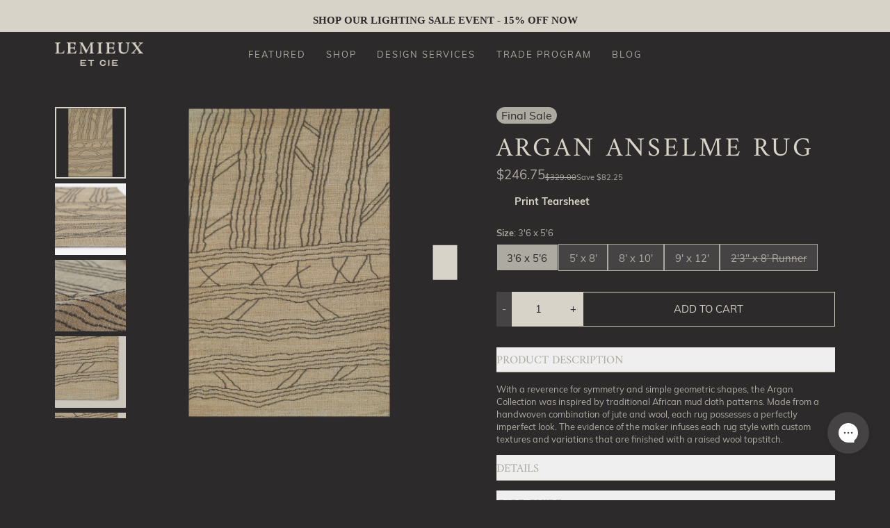

--- FILE ---
content_type: text/html; charset=utf-8
request_url: https://lemieuxetcie.com/products/argan-anselme-rug-1
body_size: 40607
content:
<!doctype html>
<html lang="en">
<head>
	<script src="//d1liekpayvooaz.cloudfront.net/apps/customizery/customizery.js?shop=lemieuxetcieshop.myshopify.com"></script>
<title>Argan Anselme Rug</title>
<meta name="description" content="With a reverence for symmetry and simple geometric shapes, the Argan Collection was inspired by traditional African mud cloth patterns. Made from a handwoven combination of jute and wool, each rug possesses a perfectly imperfect look. The evidence of the maker infuses each rug style with custom textures and variations ">
<meta property="og:site_name" content="Lemieux et Cie">
<meta property="og:url" content="https://lemieuxetcie.com/products/argan-anselme-rug-1">
<meta property="og:title" content="Argan Anselme Rug">
<meta property="og:type" content="product">
<meta property="og:description" content="With a reverence for symmetry and simple geometric shapes, the Argan Collection was inspired by traditional African mud cloth patterns. Made from a handwoven combination of jute and wool, each rug possesses a perfectly imperfect look. The evidence of the maker infuses each rug style with custom textures and variations ">
  <meta property="og:price:amount" content="246.75">
  <meta property="og:price:currency" content="USD">
<meta property="og:image" content="http://lemieuxetcie.com/cdn/shop/files/ARGANARG-6NAT_copy.webp?crop=center&height=1200&v=1750186302&width=1200"><meta property="og:image" content="http://lemieuxetcie.com/cdn/shop/products/ARGANARG-6NAT_5copy.jpg?crop=center&height=1200&v=1750186302&width=1200"><meta property="og:image" content="http://lemieuxetcie.com/cdn/shop/products/ARGANARG-6NAT_8_SG.jpg?crop=center&height=1200&v=1750186302&width=1200"><meta property="og:image" content="https://lemieuxetcie.com/cdn/shop/files/ARGANARG-6NAT_copy.webp?crop=center&height=1200&v=1750186302&width=1200"><meta property="og:image" content="https://lemieuxetcie.com/cdn/shop/products/ARGANARG-6NAT_5copy.jpg?crop=center&height=1200&v=1750186302&width=1200"><meta property="og:image" content="https://lemieuxetcie.com/cdn/shop/products/ARGANARG-6NAT_8_SG.jpg?crop=center&height=1200&v=1750186302&width=1200">
<meta name="twitter:card" content="summary_large_image">
<meta name="twitter:title" content="Argan Anselme Rug">
<meta name="twitter:description" content="With a reverence for symmetry and simple geometric shapes, the Argan Collection was inspired by traditional African mud cloth patterns. Made from a handwoven combination of jute and wool, each rug possesses a perfectly imperfect look. The evidence of the maker infuses each rug style with custom textures and variations ">
<meta charset="utf-8">
<meta http-equiv="X-UA-Compatible" content="IE=edge">
<meta name="viewport" content="width=device-width,initial-scale=1">
<meta name="theme-color" content="#2d2a2b">
<!--
  -------------------------------------------------------
  					|| SEO Schema ||
  --------------------------------------------------------
-->


<script type="application/ld+json">{"@context": "https://schema.org", "@type": "Product", "url": "https://lemieuxetcie.com/products/argan-anselme-rug-1", "name": "Argan Anselme Rug", "description": "With a reverence for symmetry and simple geometric shapes, the Argan Collection was inspired by traditional African mud cloth patterns. Made from a handwoven combination of jute and wool, each rug possesses a perfectly imperfect look. The evidence of the maker infuses each rug style with custom textures and variations ", "image": "https://lemieuxetcie.com/cdn/shop/files/ARGANARG-6NAT_copy.webp?v=1750186302&width=2000", "brand": {"@type": "Brand", "name": "Lemieux et Cie"}, "offers": [{"@type": "Offer","sku": "ARGANARG-6NAT3656","price": "246.75","priceCurrency": "USD","availability": "InStock"}, {"@type": "Offer","sku": "ARGANARG-6NAT5080","price": "449.25","priceCurrency": "USD","availability": "InStock"}, {"@type": "Offer","sku": "ARGANARG-6NAT80A0","price": "824.25","priceCurrency": "USD","availability": "InStock"}, {"@type": "Offer","sku": "ARGANARG-6NAT90C0","price": "1029.25","priceCurrency": "USD","availability": "InStock"}, {"@type": "Offer","sku": "ARGANARG-6NAT2380","price": "246.75","priceCurrency": "USD","availability": "OutOfStock"}]}</script>

<!--
  -------------------------------------------------------
  					|| THEME ASSETS ||
  ---------------------------------------------------------
-->
<link rel="preconnect" href="https://cdn.shopify.com" crossorigin>

<script defer src="https://cdn.jsdelivr.net/npm/@alpinejs/intersect@3.x.x/dist/cdn.min.js"></script>
<script defer src="https://cdn.jsdelivr.net/npm/@alpinejs/resize@3.x.x/dist/cdn.min.js"></script>
<script defer src="https://cdn.jsdelivr.net/npm/alpinejs@3.x.x/dist/cdn.min.js"></script>
<!-- script async src="https://kit.fontawesome.com/416b0d3e3f.js" crossorigin="anonymous"></script -->
<link
  rel="stylesheet"
  href="https://cdnjs.cloudflare.com/ajax/libs/font-awesome/7.0.1/css/all.min.css"
  crossorigin="anonymous"
/>

 
<script defer src="//lemieuxetcie.com/cdn/shop/t/38/assets/product-quickview.js?v=181653527687040671901761863627"></script> 
<link href="//lemieuxetcie.com/cdn/shop/t/38/assets/theme.min.css?v=72780110179478873451761863627" rel="stylesheet" type="text/css" media="all" />
<link href="//lemieuxetcie.com/cdn/shop/t/38/assets/custom-tweaks.css?v=90781183230861777301766090319" rel="stylesheet" type="text/css" media="all" />
<script defer src="//lemieuxetcie.com/cdn/shop/t/38/assets/theme.js?v=164043554401650554751768404307"></script>
<script>
(function() {
  function moveKlaviyoBISButton() {
    // Find popup form (if any)
    const popupForm = document.querySelector('form[id^="popup_product_form_"]');
    if (!popupForm) return false;

    // Extract product ID from popup form ID
    const popupFormId = popupForm.id;
    const productId = popupFormId.replace('popup_product_form_', '');
    const mainFormId = 'product_form_' + productId;
    const mainForm = document.getElementById(mainFormId);

    if (!mainForm) return false;

    // Find Klaviyo BIS button container in popup form
    const bisContainer = popupForm.querySelector('#klaviyo-bis-button-container');
    if (!bisContainer) return false;

    // Find the target location in main form (the ATC block's button container)
    const mainAtcBlock = mainForm.querySelector('.block_product_atc');
    if (!mainAtcBlock) return false;

    // Check if BIS button already exists in main form
    if (mainForm.querySelector('#klaviyo-bis-button-container')) return true;

    // Find and hide the Sold Out button in main form
    const soldOutBtn = mainAtcBlock.querySelector('button[type="submit"]');
    if (soldOutBtn) {
      soldOutBtn.style.display = 'none';
    }

    // Move the entire container to main form (replace the sold out button area)
    const targetDiv = mainAtcBlock.querySelector('.flex.w-full') || mainAtcBlock;
    targetDiv.appendChild(bisContainer);

    console.log('Klaviyo BIS Fix: Moved button to main form');
    return true;
  }

  function init() {
    // Try immediately
    if (moveKlaviyoBISButton()) return;

    // Observe for Klaviyo loading
    const observer = new MutationObserver(function(mutations, obs) {
      if (moveKlaviyoBISButton()) {
        obs.disconnect();
      }
    });

    observer.observe(document.body, {
      childList: true,
      subtree: true
    });

    // Stop observing after 10 seconds to prevent memory leaks
    setTimeout(function() { observer.disconnect(); }, 10000);
  }

  // Wait for DOM to be ready
  if (document.readyState === 'loading') {
    document.addEventListener('DOMContentLoaded', init);
  } else {
    init();
  }
})();
</script>
<link href="//lemieuxetcie.com/cdn/shop/t/38/assets/sticky-header.css?v=178662734121114803021765996119" rel="stylesheet" type="text/css" media="all" />
  <script defer src="//lemieuxetcie.com/cdn/shop/t/38/assets/sticky-header.js?v=16798817189201569041765996119"></script>
  <script>
    // Pass theme settings to sticky header module
    window.stickyHeaderSettings = {
      enabledDesktop: true,
      enabledMobile: true,
      threshold: 100,
      hideAnnouncement: false,
      showShadow: true
    };
  </script><link rel="shortcut icon" type="image/x-icon" href="//lemieuxetcie.com/cdn/shop/files/fabicon.png?crop=center&height=32&v=1749742023&width=32">
<style data-shopify>:root,.scheme-1{--color_scheme_text:#adaaa2;--color_scheme_headings:#d7d3c8;--color_scheme_hr:#adaaa2;--color_scheme_background:#2d2a2b;--color_scheme_background_2:#464345;--color_scheme_primary_button:rgba(0,0,0,0);--color_scheme_primary_button_text:#d7d3c8;--color_scheme_primary_button_border:#d7d3c8;--color_scheme_primary_button_hover:#464345;--color_scheme_primary_button_hover_text:#ffffff;--color_scheme_secondary_button:#d7d3c8;--color_scheme_secondary_button_text:#2d2a2b;--color_scheme_secondary_button_border:rgba(0,0,0,0);--color_scheme_secondary_button_hover:#adaaa2;--color_scheme_secondary_button_hover_text:#2d2a2b;--color_scheme_disabled_button:#464345;--color_scheme_disabled_button_text:#adaaa2;--color_scheme_disabled_button_border:rgba(0,0,0,0);--color_scheme_input:rgba(0,0,0,0);--color_scheme_input_text:#d7d3c8;--color_scheme_input_border:#adaaa2;--color_scheme_input_placeholder:#adaaa2;--color_scheme_sale_badge:#d7d3c8;--color_scheme_sale_badge_text_color:#2d2a2b;--color_scheme_oos_badge:#2d2a2b;--color_scheme_oos_badge_text_color:#d7d3c8;--color_scheme_tag_badge:#adaaa2;--color_scheme_tag_badge_text_color:#2d2a2b;--color_scheme_links:#d7d3c8;--color_scheme_icons:#d7d3c8;--color_scheme_scroll_bars:#d7d3c8;}.scheme-55aaf964-ddf6-409f-a060-254a681152d4{--color_scheme_text:#2d2a2b;--color_scheme_headings:#2d2a2b;--color_scheme_hr:#adaaa2;--color_scheme_background:#d7d3c8;--color_scheme_background_2:#adaaa2;--color_scheme_primary_button:#2d2a2b;--color_scheme_primary_button_text:#d7d3c8;--color_scheme_primary_button_border:#d7d3c8;--color_scheme_primary_button_hover:rgba(0,0,0,0);--color_scheme_primary_button_hover_text:#2d2a2b;--color_scheme_secondary_button:rgba(0,0,0,0);--color_scheme_secondary_button_text:#2d2a2b;--color_scheme_secondary_button_border:#2d2a2b;--color_scheme_secondary_button_hover:#adaaa2;--color_scheme_secondary_button_hover_text:#2d2a2b;--color_scheme_disabled_button:#adaaa2;--color_scheme_disabled_button_text:#2d2a2b;--color_scheme_disabled_button_border:rgba(0,0,0,0);--color_scheme_input:rgba(0,0,0,0);--color_scheme_input_text:#2d2a2b;--color_scheme_input_border:#2d2a2b;--color_scheme_input_placeholder:#464345;--color_scheme_sale_badge:#2d2a2b;--color_scheme_sale_badge_text_color:#d7d3c8;--color_scheme_oos_badge:#adaaa2;--color_scheme_oos_badge_text_color:#2d2a2b;--color_scheme_tag_badge:#adaaa2;--color_scheme_tag_badge_text_color:#2d2a2b;--color_scheme_links:#2d2a2b;--color_scheme_icons:#2d2a2b;--color_scheme_scroll_bars:#2d2a2b;}.scheme-4827b56a-7353-4a95-a33d-459515659914{--color_scheme_text:#f9f9f4;--color_scheme_headings:#f9f9f4;--color_scheme_hr:#adaaa2;--color_scheme_background:#2d2a2b;--color_scheme_background_2:#464345;--color_scheme_primary_button:rgba(0,0,0,0);--color_scheme_primary_button_text:#f9f9f4;--color_scheme_primary_button_border:#f9f9f4;--color_scheme_primary_button_hover:#464345;--color_scheme_primary_button_hover_text:#ffffff;--color_scheme_secondary_button:#d7d3c8;--color_scheme_secondary_button_text:#2d2a2b;--color_scheme_secondary_button_border:rgba(0,0,0,0);--color_scheme_secondary_button_hover:#adaaa2;--color_scheme_secondary_button_hover_text:#2d2a2b;--color_scheme_disabled_button:#464345;--color_scheme_disabled_button_text:#adaaa2;--color_scheme_disabled_button_border:rgba(0,0,0,0);--color_scheme_input:rgba(0,0,0,0);--color_scheme_input_text:#d7d3c8;--color_scheme_input_border:#adaaa2;--color_scheme_input_placeholder:#adaaa2;--color_scheme_sale_badge:#d7d3c8;--color_scheme_sale_badge_text_color:#2d2a2b;--color_scheme_oos_badge:#2d2a2b;--color_scheme_oos_badge_text_color:#d7d3c8;--color_scheme_tag_badge:#adaaa2;--color_scheme_tag_badge_text_color:#2d2a2b;--color_scheme_links:#ffffff;--color_scheme_icons:#d7d3c8;--color_scheme_scroll_bars:#d7d3c8;}:root{--primary-contrast: #2d2a2b; --primary: #d7d3c8; --secondary-contrast: #2d2a2b; --secondary-1: #ffffff; --secondary-2: #adaaa2; --md-container-width-sm:45em;--md-container-width-md:55em;--md-container-width-lg:55em;--md-container-width-xl:65em;--md-container-width-2xl:65em;--sm-container-width-sm:40em;--sm-container-width-md:40em;--sm-container-width-lg:40em;--sm-container-width-xl:45em;--sm-container-width-2xl:50em;--primary-font:Muli, sans-serif;--line-height:1.3;--secondary-font:Amiri, serif;--line-height-secondary:1.1;--font-size-sm:4vw;--font-size-md:1.47vw;--font-size-lg:17px;--font-size-xl:1.15vw;--font-size-2xl:0.95vw;--typography-margin:1em;--heading-font:var(--secondary-font);--heading-line-height:var(--line-height-secondary);--h1-size-sm:2.5em;--h1-size-md:2.5em;--h1-size-lg:2.5em;--h1-size-xl:2.6em;--h1-size-2xl:2.5em;--h2-size-sm:1.5em;--h2-size-md:1.5em;--h2-size-lg:1.5em;--h2-size-xl:1.5em;--h2-size-2xl:1.5em;--h3-size-sm:1.1em;--h3-size-md:1.1em;--h3-size-lg:1.1em;--h3-size-xl:1.1em;--h3-size-2xl:1.1em;--h4-size-sm:1em;--h4-size-md:1em;--h4-size-lg:1em;--h4-size-xl:1em;--h4-size-2xl:1em;--h5-size-sm:0.9em;--h5-size-md:0.9em;--h5-size-lg:0.9em;--h5-size-xl:0.9em;--h5-size-2xl:0.9em;--h6-size-sm:0.8em;--h6-size-md:0.8em;--h6-size-lg:0.8em;--h6-size-xl:0.8em;--h6-size-2xl:0.8em;--icon-border-radius:0.0rem;--btn-font:var(--primary-font);--btn-border-radius:0.0rem;--btn-px:2.8em;--btn-py:1em;--input-border-radius:0.0rem;--input-px:1.5em;--input-py:1em;--img-border-radius:0.0rem;--card-font:var(--secondary-font);--card-border-radius:0.0rem;--badge-font:var(--primary-font);--badge-border-radius:9999rem;--modal-border-radius:0.0rem;--modal-bg:;--modal-bg-opacity:;}@font-face {
  font-family: Muli;
  font-weight: 300;
  font-style: normal;
  src: url("//lemieuxetcie.com/cdn/fonts/muli/muli_n3.eb26389ceb64d8e291e0e54b7062f20e7b222f9d.woff2") format("woff2"),
       url("//lemieuxetcie.com/cdn/fonts/muli/muli_n3.6d84e73a633f80b55aef7c219f353299136e4671.woff") format("woff");
}
@font-face {
  font-family: Amiri;
  font-weight: 400;
  font-style: normal;
  src: url("//lemieuxetcie.com/cdn/fonts/amiri/amiri_n4.fee8c3379b68ea3b9c7241a63b8a252071faad52.woff2") format("woff2"),
       url("//lemieuxetcie.com/cdn/fonts/amiri/amiri_n4.94cde4e18ec8ae53bf8f7240b84e1f76ce23772d.woff") format("woff");
}
</style>
<!--
  -------------------------------------------------------
  					|| Tracking ||
  ---------------------------------------------------------
-->
<script type="text/javascript">
  (function (c, l, a, r, i, t, y) {
    c[a] =
      c[a] ||
      function () {
        (c[a].q = c[a].q || []).push(arguments);
      };
    t = l.createElement(r);
    t.async = 1;
    t.src = 'https://www.clarity.ms/tag/' + i;
    y = l.getElementsByTagName(r)[0];
    y.parentNode.insertBefore(t, y);
  })(window, document, 'clarity', 'script', 'c95sbmys5k');
</script>
<!--
  -------------------------------------------------------
  					|| SHOPIFY HEAD ||
  ---------------------------------------------------------
-->

<script>window.performance && window.performance.mark && window.performance.mark('shopify.content_for_header.start');</script><meta name="facebook-domain-verification" content="kwzvzl4135f0gnqz1lzrefibn32fs9"><meta name="facebook-domain-verification" content="20wo74ss0gru5rqxlnjwv5t9dlrrbi"><meta name="google-site-verification" content="-JuPh8UqZOBdQUNn3ewifWYEVCPJaXET-MZKRviFbrs"><meta id="shopify-digital-wallet" name="shopify-digital-wallet" content="/60959719651/digital_wallets/dialog"><meta name="shopify-checkout-api-token" content="ba16a245338f59620529892f80987d46"><meta id="in-context-paypal-metadata" data-shop-id="60959719651" data-venmo-supported="false" data-environment="production" data-locale="en_US" data-paypal-v4="true" data-currency="USD"><link rel="alternate" type="application/json+oembed" href="https://lemieuxetcie.com/products/argan-anselme-rug-1.oembed"><script async="async" src="/checkouts/internal/preloads.js?locale=en-US"></script><link rel="preconnect" href="https://shop.app" crossorigin="anonymous"><script async="async" src="https://shop.app/checkouts/internal/preloads.js?locale=en-US&shop_id=60959719651" crossorigin="anonymous"></script><script id="apple-pay-shop-capabilities" type="application/json">{"shopId":60959719651,"countryCode":"US","currencyCode":"USD","merchantCapabilities":["supports3DS"],"merchantId":"gid:\/\/shopify\/Shop\/60959719651","merchantName":"Lemieux et Cie","requiredBillingContactFields":["postalAddress","email","phone"],"requiredShippingContactFields":["postalAddress","email","phone"],"shippingType":"shipping","supportedNetworks":["visa","masterCard","amex","discover","elo","jcb"],"total":{"type":"pending","label":"Lemieux et Cie","amount":"1.00"},"shopifyPaymentsEnabled":true,"supportsSubscriptions":true}</script><script id="shopify-features" type="application/json">{"accessToken":"ba16a245338f59620529892f80987d46","betas":["rich-media-storefront-analytics"],"domain":"lemieuxetcie.com","predictiveSearch":true,"shopId":60959719651,"locale":"en"}</script><script>var Shopify = Shopify || {};Shopify.shop = "lemieuxetcieshop.myshopify.com";Shopify.locale = "en";Shopify.currency = {"active":"USD","rate":"1.0"};Shopify.country = "US";Shopify.theme = {"name":"LEC - REBUY SEARCH","id":152063738083,"schema_name":"Theme by Modco","schema_version":"1.0","theme_store_id":null,"role":"main"};Shopify.theme.handle = "null";Shopify.theme.style = {"id":null,"handle":null};Shopify.cdnHost = "lemieuxetcie.com/cdn";Shopify.routes = Shopify.routes || {};Shopify.routes.root = "/";</script><script type="module">!function(o){(o.Shopify=o.Shopify||{}).modules=!0}(window);</script><script>!function(o){function n(){var o=[];function n(){o.push(Array.prototype.slice.apply(arguments))}return n.q=o,n}var t=o.Shopify=o.Shopify||{};t.loadFeatures=n(),t.autoloadFeatures=n()}(window);</script><script>  window.ShopifyPay = window.ShopifyPay || {};  window.ShopifyPay.apiHost = "shop.app\/pay";  window.ShopifyPay.redirectState = null;</script><script id="shop-js-analytics" type="application/json">{"pageType":"product"}</script><script defer="defer" async type="module" src="//lemieuxetcie.com/cdn/shopifycloud/shop-js/modules/v2/client.init-shop-cart-sync_C5BV16lS.en.esm.js"></script><script defer="defer" async type="module" src="//lemieuxetcie.com/cdn/shopifycloud/shop-js/modules/v2/chunk.common_CygWptCX.esm.js"></script><script type="module">  await import("//lemieuxetcie.com/cdn/shopifycloud/shop-js/modules/v2/client.init-shop-cart-sync_C5BV16lS.en.esm.js");await import("//lemieuxetcie.com/cdn/shopifycloud/shop-js/modules/v2/chunk.common_CygWptCX.esm.js");  window.Shopify.SignInWithShop?.initShopCartSync?.({"fedCMEnabled":true,"windoidEnabled":true});</script><script>  window.Shopify = window.Shopify || {};  if (!window.Shopify.featureAssets) window.Shopify.featureAssets = {};  window.Shopify.featureAssets['shop-js'] = {"shop-cart-sync":["modules/v2/client.shop-cart-sync_ZFArdW7E.en.esm.js","modules/v2/chunk.common_CygWptCX.esm.js"],"init-fed-cm":["modules/v2/client.init-fed-cm_CmiC4vf6.en.esm.js","modules/v2/chunk.common_CygWptCX.esm.js"],"shop-button":["modules/v2/client.shop-button_tlx5R9nI.en.esm.js","modules/v2/chunk.common_CygWptCX.esm.js"],"shop-cash-offers":["modules/v2/client.shop-cash-offers_DOA2yAJr.en.esm.js","modules/v2/chunk.common_CygWptCX.esm.js","modules/v2/chunk.modal_D71HUcav.esm.js"],"init-windoid":["modules/v2/client.init-windoid_sURxWdc1.en.esm.js","modules/v2/chunk.common_CygWptCX.esm.js"],"shop-toast-manager":["modules/v2/client.shop-toast-manager_ClPi3nE9.en.esm.js","modules/v2/chunk.common_CygWptCX.esm.js"],"init-shop-email-lookup-coordinator":["modules/v2/client.init-shop-email-lookup-coordinator_B8hsDcYM.en.esm.js","modules/v2/chunk.common_CygWptCX.esm.js"],"init-shop-cart-sync":["modules/v2/client.init-shop-cart-sync_C5BV16lS.en.esm.js","modules/v2/chunk.common_CygWptCX.esm.js"],"avatar":["modules/v2/client.avatar_BTnouDA3.en.esm.js"],"pay-button":["modules/v2/client.pay-button_FdsNuTd3.en.esm.js","modules/v2/chunk.common_CygWptCX.esm.js"],"init-customer-accounts":["modules/v2/client.init-customer-accounts_DxDtT_ad.en.esm.js","modules/v2/client.shop-login-button_C5VAVYt1.en.esm.js","modules/v2/chunk.common_CygWptCX.esm.js","modules/v2/chunk.modal_D71HUcav.esm.js"],"init-shop-for-new-customer-accounts":["modules/v2/client.init-shop-for-new-customer-accounts_ChsxoAhi.en.esm.js","modules/v2/client.shop-login-button_C5VAVYt1.en.esm.js","modules/v2/chunk.common_CygWptCX.esm.js","modules/v2/chunk.modal_D71HUcav.esm.js"],"shop-login-button":["modules/v2/client.shop-login-button_C5VAVYt1.en.esm.js","modules/v2/chunk.common_CygWptCX.esm.js","modules/v2/chunk.modal_D71HUcav.esm.js"],"init-customer-accounts-sign-up":["modules/v2/client.init-customer-accounts-sign-up_CPSyQ0Tj.en.esm.js","modules/v2/client.shop-login-button_C5VAVYt1.en.esm.js","modules/v2/chunk.common_CygWptCX.esm.js","modules/v2/chunk.modal_D71HUcav.esm.js"],"shop-follow-button":["modules/v2/client.shop-follow-button_Cva4Ekp9.en.esm.js","modules/v2/chunk.common_CygWptCX.esm.js","modules/v2/chunk.modal_D71HUcav.esm.js"],"checkout-modal":["modules/v2/client.checkout-modal_BPM8l0SH.en.esm.js","modules/v2/chunk.common_CygWptCX.esm.js","modules/v2/chunk.modal_D71HUcav.esm.js"],"lead-capture":["modules/v2/client.lead-capture_Bi8yE_yS.en.esm.js","modules/v2/chunk.common_CygWptCX.esm.js","modules/v2/chunk.modal_D71HUcav.esm.js"],"shop-login":["modules/v2/client.shop-login_D6lNrXab.en.esm.js","modules/v2/chunk.common_CygWptCX.esm.js","modules/v2/chunk.modal_D71HUcav.esm.js"],"payment-terms":["modules/v2/client.payment-terms_CZxnsJam.en.esm.js","modules/v2/chunk.common_CygWptCX.esm.js","modules/v2/chunk.modal_D71HUcav.esm.js"]};</script><script>(function() {  var isLoaded = false;  function asyncLoad() {    if (isLoaded) return;    isLoaded = true;    var urls = ["https:\/\/static.shareasale.com\/json\/shopify\/deduplication.js?shop=lemieuxetcieshop.myshopify.com","https:\/\/static.shareasale.com\/json\/shopify\/shareasale-tracking.js?sasmid=130326\u0026ssmtid=19038\u0026shop=lemieuxetcieshop.myshopify.com"];    for (var i = 0; i < urls.length; i++) {      var s = document.createElement('script');      s.type = 'text/javascript';      s.async = true;      s.src = urls[i];      var x = document.getElementsByTagName('script')[0];      x.parentNode.insertBefore(s, x);    }  };  if(window.attachEvent) {    window.attachEvent('onload', asyncLoad);  } else {    window.addEventListener('load', asyncLoad, false);  }})();</script><script id="__st">var __st={"a":60959719651,"offset":-18000,"reqid":"f41763f5-0aa8-4607-8a56-626e07a67d8c-1768713652","pageurl":"lemieuxetcie.com\/products\/argan-anselme-rug-1","u":"7a962fc110c7","p":"product","rtyp":"product","rid":7602925732067};</script><script>window.ShopifyPaypalV4VisibilityTracking = true;</script><script id="captcha-bootstrap">!function(){'use strict';const t='contact',e='account',n='new_comment',o=[[t,t],['blogs',n],['comments',n],[t,'customer']],c=[[e,'customer_login'],[e,'guest_login'],[e,'recover_customer_password'],[e,'create_customer']],r=t=>t.map((([t,e])=>`form[action*='/${t}']:not([data-nocaptcha='true']) input[name='form_type'][value='${e}']`)).join(','),a=t=>()=>t?[...document.querySelectorAll(t)].map((t=>t.form)):[];function s(){const t=[...o],e=r(t);return a(e)}const i='password',u='form_key',d=['recaptcha-v3-token','g-recaptcha-response','h-captcha-response',i],f=()=>{try{return window.sessionStorage}catch{return}},m='__shopify_v',_=t=>t.elements[u];function p(t,e,n=!1){try{const o=window.sessionStorage,c=JSON.parse(o.getItem(e)),{data:r}=function(t){const{data:e,action:n}=t;return t[m]||n?{data:e,action:n}:{data:t,action:n}}(c);for(const[e,n]of Object.entries(r))t.elements[e]&&(t.elements[e].value=n);n&&o.removeItem(e)}catch(o){console.error('form repopulation failed',{error:o})}}const l='form_type',E='cptcha';function T(t){t.dataset[E]=!0}const w=window,h=w.document,L='Shopify',v='ce_forms',y='captcha';let A=!1;((t,e)=>{const n=(g='f06e6c50-85a8-45c8-87d0-21a2b65856fe',I='https://cdn.shopify.com/shopifycloud/storefront-forms-hcaptcha/ce_storefront_forms_captcha_hcaptcha.v1.5.2.iife.js',D={infoText:'Protected by hCaptcha',privacyText:'Privacy',termsText:'Terms'},(t,e,n)=>{const o=w[L][v],c=o.bindForm;if(c)return c(t,g,e,D).then(n);var r;o.q.push([[t,g,e,D],n]),r=I,A||(h.body.append(Object.assign(h.createElement('script'),{id:'captcha-provider',async:!0,src:r})),A=!0)});var g,I,D;w[L]=w[L]||{},w[L][v]=w[L][v]||{},w[L][v].q=[],w[L][y]=w[L][y]||{},w[L][y].protect=function(t,e){n(t,void 0,e),T(t)},Object.freeze(w[L][y]),function(t,e,n,w,h,L){const[v,y,A,g]=function(t,e,n){const i=e?o:[],u=t?c:[],d=[...i,...u],f=r(d),m=r(i),_=r(d.filter((([t,e])=>n.includes(e))));return[a(f),a(m),a(_),s()]}(w,h,L),I=t=>{const e=t.target;return e instanceof HTMLFormElement?e:e&&e.form},D=t=>v().includes(t);t.addEventListener('submit',(t=>{const e=I(t);if(!e)return;const n=D(e)&&!e.dataset.hcaptchaBound&&!e.dataset.recaptchaBound,o=_(e),c=g().includes(e)&&(!o||!o.value);(n||c)&&t.preventDefault(),c&&!n&&(function(t){try{if(!f())return;!function(t){const e=f();if(!e)return;const n=_(t);if(!n)return;const o=n.value;o&&e.removeItem(o)}(t);const e=Array.from(Array(32),(()=>Math.random().toString(36)[2])).join('');!function(t,e){_(t)||t.append(Object.assign(document.createElement('input'),{type:'hidden',name:u})),t.elements[u].value=e}(t,e),function(t,e){const n=f();if(!n)return;const o=[...t.querySelectorAll(`input[type='${i}']`)].map((({name:t})=>t)),c=[...d,...o],r={};for(const[a,s]of new FormData(t).entries())c.includes(a)||(r[a]=s);n.setItem(e,JSON.stringify({[m]:1,action:t.action,data:r}))}(t,e)}catch(e){console.error('failed to persist form',e)}}(e),e.submit())}));const S=(t,e)=>{t&&!t.dataset[E]&&(n(t,e.some((e=>e===t))),T(t))};for(const o of['focusin','change'])t.addEventListener(o,(t=>{const e=I(t);D(e)&&S(e,y())}));const B=e.get('form_key'),M=e.get(l),P=B&&M;t.addEventListener('DOMContentLoaded',(()=>{const t=y();if(P)for(const e of t)e.elements[l].value===M&&p(e,B);[...new Set([...A(),...v().filter((t=>'true'===t.dataset.shopifyCaptcha))])].forEach((e=>S(e,t)))}))}(h,new URLSearchParams(w.location.search),n,t,e,['guest_login'])})(!0,!0)}();</script><script integrity="sha256-4kQ18oKyAcykRKYeNunJcIwy7WH5gtpwJnB7kiuLZ1E=" data-source-attribution="shopify.loadfeatures" defer="defer" src="//lemieuxetcie.com/cdn/shopifycloud/storefront/assets/storefront/load_feature-a0a9edcb.js" crossorigin="anonymous"></script><script crossorigin="anonymous" defer="defer" src="//lemieuxetcie.com/cdn/shopifycloud/storefront/assets/shopify_pay/storefront-65b4c6d7.js?v=20250812"></script><script data-source-attribution="shopify.dynamic_checkout.dynamic.init">var Shopify=Shopify||{};Shopify.PaymentButton=Shopify.PaymentButton||{isStorefrontPortableWallets:!0,init:function(){window.Shopify.PaymentButton.init=function(){};var t=document.createElement("script");t.src="https://lemieuxetcie.com/cdn/shopifycloud/portable-wallets/latest/portable-wallets.en.js",t.type="module",document.head.appendChild(t)}};</script><script data-source-attribution="shopify.dynamic_checkout.buyer_consent">  function portableWalletsHideBuyerConsent(e){var t=document.getElementById("shopify-buyer-consent"),n=document.getElementById("shopify-subscription-policy-button");t&&n&&(t.classList.add("hidden"),t.setAttribute("aria-hidden","true"),n.removeEventListener("click",e))}function portableWalletsShowBuyerConsent(e){var t=document.getElementById("shopify-buyer-consent"),n=document.getElementById("shopify-subscription-policy-button");t&&n&&(t.classList.remove("hidden"),t.removeAttribute("aria-hidden"),n.addEventListener("click",e))}window.Shopify?.PaymentButton&&(window.Shopify.PaymentButton.hideBuyerConsent=portableWalletsHideBuyerConsent,window.Shopify.PaymentButton.showBuyerConsent=portableWalletsShowBuyerConsent);</script><script data-source-attribution="shopify.dynamic_checkout.cart.bootstrap">document.addEventListener("DOMContentLoaded",(function(){function t(){return document.querySelector("shopify-accelerated-checkout-cart, shopify-accelerated-checkout")}if(t())Shopify.PaymentButton.init();else{new MutationObserver((function(e,n){t()&&(Shopify.PaymentButton.init(),n.disconnect())})).observe(document.body,{childList:!0,subtree:!0})}}));</script><script id='scb4127' type='text/javascript' async='' src='https://lemieuxetcie.com/cdn/shopifycloud/privacy-banner/storefront-banner.js'></script><link id="shopify-accelerated-checkout-styles" rel="stylesheet" media="screen" href="https://lemieuxetcie.com/cdn/shopifycloud/portable-wallets/latest/accelerated-checkout-backwards-compat.css" crossorigin="anonymous">
<style id="shopify-accelerated-checkout-cart">
        #shopify-buyer-consent {
  margin-top: 1em;
  display: inline-block;
  width: 100%;
}

#shopify-buyer-consent.hidden {
  display: none;
}

#shopify-subscription-policy-button {
  background: none;
  border: none;
  padding: 0;
  text-decoration: underline;
  font-size: inherit;
  cursor: pointer;
}

#shopify-subscription-policy-button::before {
  box-shadow: none;
}

      </style>
<link rel="stylesheet" media="screen" href="//lemieuxetcie.com/cdn/shop/t/38/compiled_assets/styles.css?14711">
<script>window.performance && window.performance.mark && window.performance.mark('shopify.content_for_header.end');</script>
<!-- BEGIN app block: shopify://apps/pandectes-gdpr/blocks/banner/58c0baa2-6cc1-480c-9ea6-38d6d559556a -->
  
    
      <!-- TCF is active, scripts are loaded above -->
      
        <script>
          if (!window.PandectesRulesSettings) {
            window.PandectesRulesSettings = {"store":{"id":60959719651,"adminMode":false,"headless":false,"storefrontRootDomain":"","checkoutRootDomain":"","storefrontAccessToken":""},"banner":{"revokableTrigger":false,"cookiesBlockedByDefault":"-1","hybridStrict":true,"isActive":false},"geolocation":{"auOnly":false,"brOnly":false,"caOnly":false,"chOnly":false,"cnOnly":false,"euOnly":false,"inOnly":false,"jpOnly":false,"nzOnly":false,"thOnly":false,"trOnly":false,"zaOnly":false,"canadaOnly":false,"canadaLaw25":false,"canadaPipeda":false,"globalVisibility":true},"blocker":{"isActive":false,"googleConsentMode":{"isActive":true,"id":"","analyticsId":"","onlyGtm":false,"adwordsId":"","adStorageCategory":4,"analyticsStorageCategory":2,"functionalityStorageCategory":1,"personalizationStorageCategory":1,"securityStorageCategory":0,"customEvent":true,"redactData":false,"urlPassthrough":false,"dataLayerProperty":"dataLayer","waitForUpdate":500,"useNativeChannel":false,"debugMode":false},"facebookPixel":{"isActive":false,"id":"","ldu":false},"microsoft":{"isActive":false,"uetTags":""},"clarity":{"isActive":true,"id":"c95sbmys5k"},"rakuten":{"isActive":false,"cmp":false,"ccpa":false},"gpcIsActive":true,"klaviyoIsActive":true,"defaultBlocked":7,"patterns":{"whiteList":[],"blackList":{"1":[],"2":[],"4":[],"8":[]},"iframesWhiteList":[],"iframesBlackList":{"1":[],"2":[],"4":[],"8":[]},"beaconsWhiteList":[],"beaconsBlackList":{"1":[],"2":[],"4":[],"8":[]}}}};
            const rulesScript = document.createElement('script');
            window.PandectesRulesSettings.auto = true;
            rulesScript.src = "https://cdn.shopify.com/extensions/019bcaca-2a7e-799d-b8a2-db0246deb318/gdpr-226/assets/pandectes-rules.js";
            const firstChild = document.head.firstChild;
            document.head.insertBefore(rulesScript, firstChild);
          }
        </script>
      
      <script>
        
          window.PandectesSettings = {"store":{"id":60959719651,"plan":"premium","theme":"LEC - REBUY SEARCH","primaryLocale":"en","adminMode":false,"headless":false,"storefrontRootDomain":"","checkoutRootDomain":"","storefrontAccessToken":"","useGeolocation":false},"tsPublished":1768499284,"declaration":{"declDays":"","declName":"","declPath":"","declType":"","isActive":false,"showType":true,"declHours":"","declWeeks":"","declYears":"","declDomain":"","declMonths":"","declMinutes":"","declPurpose":"","declSeconds":"","declSession":"","showPurpose":false,"declProvider":"","showProvider":true,"declIntroText":"","declRetention":"","declFirstParty":"","declThirdParty":"","showDateGenerated":true},"language":{"unpublished":[],"languageMode":"Single","fallbackLanguage":"en","languageDetection":"locale","languagesSupported":[]},"texts":{"managed":{"headerText":{"en":"We respect your privacy"},"consentText":{"en":"This website uses cookies to ensure you get the best experience."},"linkText":{"en":"Learn more"},"imprintText":{"en":"Imprint"},"googleLinkText":{"en":"Google's Privacy Terms"},"allowButtonText":{"en":"Accept"},"denyButtonText":{"en":"Decline"},"dismissButtonText":{"en":"Ok"},"leaveSiteButtonText":{"en":"Leave this site"},"preferencesButtonText":{"en":"Preferences"},"cookiePolicyText":{"en":"Consent preferences"},"preferencesPopupTitleText":{"en":"Manage consent preferences"},"preferencesPopupIntroText":{"en":"We use cookies to optimize website functionality, analyze the performance, and provide personalized experience to you. Some cookies are essential to make the website operate and function correctly. Those cookies cannot be disabled. In this window you can manage your preference of cookies."},"preferencesPopupSaveButtonText":{"en":"Save preferences"},"preferencesPopupCloseButtonText":{"en":"Close"},"preferencesPopupAcceptAllButtonText":{"en":"Accept all"},"preferencesPopupRejectAllButtonText":{"en":"Deny all"},"cookiesDetailsText":{"en":"Cookies details"},"preferencesPopupAlwaysAllowedText":{"en":"Always allowed"},"accessSectionParagraphText":{"en":"You have the right to request access to your data at any time."},"accessSectionTitleText":{"en":"Data portability"},"accessSectionAccountInfoActionText":{"en":"Personal data"},"accessSectionDownloadReportActionText":{"en":"Request export"},"accessSectionGDPRRequestsActionText":{"en":"Data subject requests"},"accessSectionOrdersRecordsActionText":{"en":"Orders"},"rectificationSectionParagraphText":{"en":"You have the right to request your data to be updated whenever you think it is appropriate."},"rectificationSectionTitleText":{"en":"Data Rectification"},"rectificationCommentPlaceholder":{"en":"Describe what you want to be updated"},"rectificationCommentValidationError":{"en":"Comment is required"},"rectificationSectionEditAccountActionText":{"en":"Request an update"},"erasureSectionTitleText":{"en":"Right to be forgotten"},"erasureSectionParagraphText":{"en":"You have the right to ask all your data to be erased. After that, you will no longer be able to access your account."},"erasureSectionRequestDeletionActionText":{"en":"Request personal data deletion"},"consentDate":{"en":"Consent date"},"consentId":{"en":"Consent ID"},"consentSectionChangeConsentActionText":{"en":"Change consent preference"},"consentSectionConsentedText":{"en":"You consented to the cookies policy of this website on"},"consentSectionNoConsentText":{"en":"You have not consented to the cookies policy of this website."},"consentSectionTitleText":{"en":"Your cookie consent"},"consentStatus":{"en":"Consent preference"},"confirmationFailureMessage":{"en":"Your request was not verified. Please try again and if problem persists, contact store owner for assistance"},"confirmationFailureTitle":{"en":"A problem occurred"},"confirmationSuccessMessage":{"en":"We will soon get back to you as to your request."},"confirmationSuccessTitle":{"en":"Your request is verified"},"guestsSupportEmailFailureMessage":{"en":"Your request was not submitted. Please try again and if problem persists, contact store owner for assistance."},"guestsSupportEmailFailureTitle":{"en":"A problem occurred"},"guestsSupportEmailPlaceholder":{"en":"E-mail address"},"guestsSupportEmailSuccessMessage":{"en":"If you are registered as a customer of this store, you will soon receive an email with instructions on how to proceed."},"guestsSupportEmailSuccessTitle":{"en":"Thank you for your request"},"guestsSupportEmailValidationError":{"en":"Email is not valid"},"guestsSupportInfoText":{"en":"Please login with your customer account to further proceed."},"submitButton":{"en":"Submit"},"submittingButton":{"en":"Submitting..."},"cancelButton":{"en":"Cancel"},"declIntroText":{"en":"We use cookies to optimize website functionality, analyze the performance, and provide personalized experience to you. Some cookies are essential to make the website operate and function correctly. Those cookies cannot be disabled. In this window you can manage your preference of cookies."},"declName":{"en":"Name"},"declPurpose":{"en":"Purpose"},"declType":{"en":"Type"},"declRetention":{"en":"Retention"},"declProvider":{"en":"Provider"},"declFirstParty":{"en":"First-party"},"declThirdParty":{"en":"Third-party"},"declSeconds":{"en":"seconds"},"declMinutes":{"en":"minutes"},"declHours":{"en":"hours"},"declWeeks":{"en":"week(s)"},"declDays":{"en":"days"},"declMonths":{"en":"months"},"declYears":{"en":"years"},"declSession":{"en":"Session"},"declDomain":{"en":"Domain"},"declPath":{"en":"Path"}},"categories":{"strictlyNecessaryCookiesTitleText":{"en":"Strictly necessary cookies"},"strictlyNecessaryCookiesDescriptionText":{"en":"These cookies are essential in order to enable you to move around the website and use its features, such as accessing secure areas of the website. The website cannot function properly without these cookies."},"functionalityCookiesTitleText":{"en":"Functional cookies"},"functionalityCookiesDescriptionText":{"en":"These cookies enable the site to provide enhanced functionality and personalisation. They may be set by us or by third party providers whose services we have added to our pages. If you do not allow these cookies then some or all of these services may not function properly."},"performanceCookiesTitleText":{"en":"Performance cookies"},"performanceCookiesDescriptionText":{"en":"These cookies enable us to monitor and improve the performance of our website. For example, they allow us to count visits, identify traffic sources and see which parts of the site are most popular."},"targetingCookiesTitleText":{"en":"Targeting cookies"},"targetingCookiesDescriptionText":{"en":"These cookies may be set through our site by our advertising partners. They may be used by those companies to build a profile of your interests and show you relevant adverts on other sites.    They do not store directly personal information, but are based on uniquely identifying your browser and internet device. If you do not allow these cookies, you will experience less targeted advertising."},"unclassifiedCookiesTitleText":{"en":"Unclassified cookies"},"unclassifiedCookiesDescriptionText":{"en":"Unclassified cookies are cookies that we are in the process of classifying, together with the providers of individual cookies."}},"auto":{}},"library":{"previewMode":false,"fadeInTimeout":0,"defaultBlocked":-1,"showLink":true,"showImprintLink":false,"showGoogleLink":true,"enabled":true,"cookie":{"expiryDays":90,"secure":true,"domain":""},"dismissOnScroll":false,"dismissOnWindowClick":false,"dismissOnTimeout":false,"palette":{"popup":{"background":"#FFFFFF","backgroundForCalculations":{"a":1,"b":255,"g":255,"r":255},"text":"#000000"},"button":{"background":"#FFFFFF","backgroundForCalculations":{"a":1,"b":255,"g":255,"r":255},"text":"#000000","textForCalculation":{"a":1,"b":0,"g":0,"r":0},"border":"transparent"}},"content":{"href":"/policies/privacy-policy","imprintHref":"","close":"&#10005;","target":"","logo":"<img class=\"cc-banner-logo\" style=\"max-height: 58px;\" src=\"https://lemieuxetcieshop.myshopify.com/cdn/shop/files/pandectes-banner-logo.png\" alt=\"Cookie banner\" />"},"window":"<div role=\"dialog\" aria-label=\"{{header}}\" aria-describedby=\"cookieconsent:desc\" id=\"pandectes-banner\" class=\"cc-window-wrapper cc-bottom-wrapper\"><div class=\"pd-cookie-banner-window cc-window {{classes}}\">{{children}}</div></div>","compliance":{"custom":"<div class=\"cc-compliance cc-highlight\">{{preferences}}{{allow}}{{dismiss}}{{deny}}</div>"},"type":"custom","layouts":{"basic":"{{logo}}{{messagelink}}{{compliance}}{{close}}"},"position":"bottom","theme":"classic","revokable":true,"animateRevokable":false,"revokableReset":false,"revokableLogoUrl":"","revokablePlacement":"bottom-left","revokableMarginHorizontal":15,"revokableMarginVertical":15,"static":false,"autoAttach":true,"hasTransition":true,"blacklistPage":[""],"elements":{"close":"<button aria-label=\"\" type=\"button\" class=\"cc-close\">{{close}}</button>","dismiss":"<button type=\"button\" class=\"cc-btn cc-btn-decision cc-dismiss\">{{dismiss}}</button>","allow":"<button type=\"button\" class=\"cc-btn cc-btn-decision cc-allow\">{{allow}}</button>","deny":"<button type=\"button\" class=\"cc-btn cc-btn-decision cc-deny\">{{deny}}</button>","preferences":"<button type=\"button\" class=\"cc-btn cc-settings\" aria-controls=\"pd-cp-preferences\" onclick=\"Pandectes.fn.openPreferences()\">{{preferences}}</button>"}},"geolocation":{"auOnly":false,"brOnly":false,"caOnly":false,"chOnly":false,"cnOnly":false,"euOnly":false,"inOnly":false,"jpOnly":false,"nzOnly":false,"thOnly":false,"trOnly":false,"zaOnly":false,"canadaOnly":false,"canadaLaw25":false,"canadaPipeda":false,"globalVisibility":true},"dsr":{"guestsSupport":false,"accessSectionDownloadReportAuto":false},"banner":{"resetTs":1767817904,"extraCss":"        .cc-banner-logo {max-width: 24em!important;}    @media(min-width: 768px) {.cc-window.cc-floating{max-width: 24em!important;width: 24em!important;}}    .cc-message, .pd-cookie-banner-window .cc-header, .cc-logo {text-align: left}    .cc-window-wrapper{z-index: 2147483647;}    .cc-window{padding: 32px!important;z-index: 2147483647;font-family: inherit;}    .pd-cookie-banner-window .cc-header{font-family: inherit;}    .pd-cp-ui{font-family: inherit; background-color: #FFFFFF;color:#000000;}    button.pd-cp-btn, a.pd-cp-btn{background-color:#FFFFFF;color:#000000!important;}    input + .pd-cp-preferences-slider{background-color: rgba(0, 0, 0, 0.3)}    .pd-cp-scrolling-section::-webkit-scrollbar{background-color: rgba(0, 0, 0, 0.3)}    input:checked + .pd-cp-preferences-slider{background-color: rgba(0, 0, 0, 1)}    .pd-cp-scrolling-section::-webkit-scrollbar-thumb {background-color: rgba(0, 0, 0, 1)}    .pd-cp-ui-close{color:#000000;}    .pd-cp-preferences-slider:before{background-color: #FFFFFF}    .pd-cp-title:before {border-color: #000000!important}    .pd-cp-preferences-slider{background-color:#000000}    .pd-cp-toggle{color:#000000!important}    @media(max-width:699px) {.pd-cp-ui-close-top svg {fill: #000000}}    .pd-cp-toggle:hover,.pd-cp-toggle:visited,.pd-cp-toggle:active{color:#000000!important}    .pd-cookie-banner-window {box-shadow: 0 0 18px rgb(0 0 0 / 20%);}  ","customJavascript":{"useButtons":true},"showPoweredBy":false,"logoHeight":58,"revokableTrigger":false,"hybridStrict":true,"cookiesBlockedByDefault":"7","isActive":false,"implicitSavePreferences":false,"cookieIcon":false,"blockBots":false,"showCookiesDetails":true,"hasTransition":true,"blockingPage":false,"showOnlyLandingPage":false,"leaveSiteUrl":"https://pandectes.io","linkRespectStoreLang":false},"cookies":{"0":[{"name":"localization","type":"http","domain":"lemieuxetcie.com","path":"/","provider":"Shopify","firstParty":true,"retention":"1 year(s)","session":false,"expires":1,"unit":"declYears","purpose":{"en":"Used to localize the cart to the correct country."}},{"name":"_shopify_essential","type":"http","domain":"lemieuxetcie.com","path":"/","provider":"Shopify","firstParty":true,"retention":"1 year(s)","session":false,"expires":1,"unit":"declYears","purpose":{"en":"Contains essential information for the correct functionality of a store such as session and checkout information and anti-tampering data."}},{"name":"cart_currency","type":"http","domain":"lemieuxetcie.com","path":"/","provider":"Shopify","firstParty":true,"retention":"2 week(s)","session":false,"expires":2,"unit":"declWeeks","purpose":{"en":"Used after a checkout is completed to initialize a new empty cart with the same currency as the one just used."}},{"name":"_ab","type":"http","domain":"lemieuxetcie.com","path":"/","provider":"Shopify","firstParty":true,"retention":"1 year(s)","session":false,"expires":1,"unit":"declYears","purpose":{"en":"Used to control when the admin bar is shown on the storefront."}},{"name":"master_device_id","type":"http","domain":"lemieuxetcie.com","path":"/","provider":"Shopify","firstParty":true,"retention":"1 year(s)","session":false,"expires":1,"unit":"declYears","purpose":{"en":"Permanent device identifier."}},{"name":"storefront_digest","type":"http","domain":"lemieuxetcie.com","path":"/","provider":"Shopify","firstParty":true,"retention":"1 year(s)","session":false,"expires":1,"unit":"declYears","purpose":{"en":"Stores a digest of the storefront password, allowing merchants to preview their storefront while it's password protected."}},{"name":"keep_alive","type":"http","domain":"lemieuxetcie.com","path":"/","provider":"Shopify","firstParty":true,"retention":"Session","session":true,"expires":1,"unit":"declSeconds","purpose":{"en":"Used when international domain redirection is enabled to determine if a request is the first one of a session."}},{"name":"_tracking_consent","type":"http","domain":"lemieuxetcie.com","path":"/","provider":"Shopify","firstParty":true,"retention":"1 year(s)","session":false,"expires":1,"unit":"declYears","purpose":{"en":"Used to store a user's preferences if a merchant has set up privacy rules in the visitor's region."}},{"name":"_shopify_country","type":"http","domain":"lemieuxetcie.com","path":"/","provider":"Shopify","firstParty":true,"retention":"30 minute(s)","session":false,"expires":30,"unit":"declMinutes","purpose":{"en":"Used for Plus shops where pricing currency/country is set from GeoIP by helping avoid GeoIP lookups after the first request."}},{"name":"cart","type":"http","domain":"lemieuxetcie.com","path":"/","provider":"Shopify","firstParty":true,"retention":"2 week(s)","session":false,"expires":2,"unit":"declWeeks","purpose":{"en":"Contains information related to the user's cart."}},{"name":"shopify_pay_redirect","type":"http","domain":"lemieuxetcie.com","path":"/","provider":"Shopify","firstParty":true,"retention":"1 year(s)","session":false,"expires":1,"unit":"declYears","purpose":{"en":"Used to accelerate the checkout process when the buyer has a Shop Pay account."}},{"name":"discount_code","type":"http","domain":"lemieuxetcie.com","path":"/","provider":"Shopify","firstParty":true,"retention":"Session","session":true,"expires":1,"unit":"declDays","purpose":{"en":"Stores a discount code (received from an online store visit with a URL parameter) in order to the next checkout."}},{"name":"shop_pay_accelerated","type":"http","domain":"lemieuxetcie.com","path":"/","provider":"Shopify","firstParty":true,"retention":"1 year(s)","session":false,"expires":1,"unit":"declYears","purpose":{"en":"Indicates if a buyer is eligible for Shop Pay accelerated checkout."}},{"name":"order","type":"http","domain":"lemieuxetcie.com","path":"/","provider":"Shopify","firstParty":true,"retention":"3 week(s)","session":false,"expires":3,"unit":"declWeeks","purpose":{"en":"Used to allow access to the data of the order details page of the buyer."}},{"name":"login_with_shop_finalize","type":"http","domain":"lemieuxetcie.com","path":"/","provider":"Shopify","firstParty":true,"retention":"5 minute(s)","session":false,"expires":5,"unit":"declMinutes","purpose":{"en":"Used to facilitate login with Shop."}},{"name":"user","type":"http","domain":"lemieuxetcie.com","path":"/","provider":"Shopify","firstParty":true,"retention":"1 year(s)","session":false,"expires":1,"unit":"declYears","purpose":{"en":"Used in connection with Shop login."}},{"name":"_master_udr","type":"http","domain":"lemieuxetcie.com","path":"/","provider":"Shopify","firstParty":true,"retention":"Session","session":true,"expires":1,"unit":"declSeconds","purpose":{"en":"Permanent device identifier."}},{"name":"shopify_pay","type":"http","domain":"lemieuxetcie.com","path":"/","provider":"Shopify","firstParty":true,"retention":"1 year(s)","session":false,"expires":1,"unit":"declYears","purpose":{"en":"Used to log in a buyer into Shop Pay when they come back to checkout on the same store."}},{"name":"_identity_session","type":"http","domain":"lemieuxetcie.com","path":"/","provider":"Shopify","firstParty":true,"retention":"2 year(s)","session":false,"expires":2,"unit":"declYears","purpose":{"en":"Contains the identity session identifier of the user."}},{"name":"_abv","type":"http","domain":"lemieuxetcie.com","path":"/","provider":"Shopify","firstParty":true,"retention":"1 year(s)","session":false,"expires":1,"unit":"declYears","purpose":{"en":"Persist the collapsed state of the admin bar."}},{"name":"user_cross_site","type":"http","domain":"lemieuxetcie.com","path":"/","provider":"Shopify","firstParty":true,"retention":"1 year(s)","session":false,"expires":1,"unit":"declYears","purpose":{"en":"Used in connection with Shop login."}},{"name":"_shop_app_essential","type":"http","domain":".shop.app","path":"/","provider":"Shopify","firstParty":false,"retention":"1 year(s)","session":false,"expires":1,"unit":"declYears","purpose":{"en":"Contains essential information for the correct functionality of Shop.app."}},{"name":"_shopify_test","type":"http","domain":"lemieuxetcie.com","path":"/","provider":"Shopify","firstParty":true,"retention":"Session","session":true,"expires":1,"unit":"declYears","purpose":{"en":"A test cookie used by Shopify to verify the store's setup."}},{"name":"_shopify_test","type":"http","domain":"com","path":"/","provider":"Shopify","firstParty":false,"retention":"Session","session":true,"expires":1,"unit":"declYears","purpose":{"en":"A test cookie used by Shopify to verify the store's setup."}},{"name":"identity-state","type":"http","domain":"lemieuxetcie.com","path":"/","provider":"Shopify","firstParty":true,"retention":"1 day(s)","session":false,"expires":1,"unit":"declDays","purpose":{"en":"Stores state before redirecting customers to identity authentication.\t"}},{"name":"_merchant_essential","type":"http","domain":"lemieuxetcie.com","path":"/","provider":"Shopify","firstParty":true,"retention":"1 year(s)","session":false,"expires":1,"unit":"declYears","purpose":{"en":"Contains essential information for the correct functionality of merchant surfaces such as the admin area."}},{"name":"auth_state_*","type":"http","domain":"lemieuxetcie.com","path":"/","provider":"Shopify","firstParty":true,"retention":"25 minute(s)","session":false,"expires":25,"unit":"declMinutes","purpose":{"en":""}},{"name":"skip_shop_pay","type":"http","domain":"lemieuxetcie.com","path":"/","provider":"Shopify","firstParty":true,"retention":"1 year(s)","session":false,"expires":1,"unit":"declYears","purpose":{"en":"It prevents a customer's checkout from automatically being set to default, ensuring all payment options are shown."}},{"name":"_shopify_essential_\t","type":"http","domain":"lemieuxetcie.com","path":"/","provider":"Shopify","firstParty":true,"retention":"1 year(s)","session":false,"expires":1,"unit":"declYears","purpose":{"en":"Contains an opaque token that is used to identify a device for all essential purposes."}},{"name":"ddall","type":"http","domain":"www.paypal.com","path":"/","provider":"Paypal","firstParty":false,"retention":"1 day(s)","session":false,"expires":1,"unit":"declDays","purpose":{"en":"DataDome security and bot detection configuration."}},{"name":"d_id","type":"http","domain":".paypal.com","path":"/","provider":"Unknown","firstParty":false,"retention":"1 year(s)","session":false,"expires":1,"unit":"declYears","purpose":{"en":"Essential cookie for PayPal services."}},{"name":"di_pmt_wt","type":"html_local","domain":"https://lemieuxetcie.com","path":"/","provider":"Unknown","firstParty":true,"retention":"Local Storage","session":false,"expires":1,"unit":"declYears","purpose":{"en":"Used to track payment activity on the website."}},{"name":"cookie_prefs","type":"http","domain":".paypal.com","path":"/","provider":"Unknown","firstParty":false,"retention":"1 year(s)","session":false,"expires":1,"unit":"declYears","purpose":{"en":"Stores user preferences related to cookies and privacy settings."}},{"name":"true_rand_gen_sequence.dat_tmp","type":"html_local","domain":"https://lemieuxetcie.com","path":"/","provider":"Unknown","firstParty":true,"retention":"Local Storage","session":false,"expires":1,"unit":"declYears","purpose":{"en":"Stores temporary data related to the random number generator sequence."}},{"name":"dielahws","type":"html_session","domain":"https://lemieuxetcie.com","path":"/","provider":"Unknown","firstParty":true,"retention":"Session","session":true,"expires":1,"unit":"declYears","purpose":{"en":"Maintains the state of the user session."}},{"name":"__storage_test__*","type":"html_local","domain":"https://lemieuxetcie.com","path":"/","provider":"Unknown","firstParty":true,"retention":"Local Storage","session":false,"expires":1,"unit":"declYears","purpose":{"en":""}},{"name":"true_rand_gen_sequence.dat_","type":"html_local","domain":"https://lemieuxetcie.com","path":"/","provider":"Unknown","firstParty":true,"retention":"Local Storage","session":false,"expires":1,"unit":"declYears","purpose":{"en":"Stores data related to the generation of random sequences, essential for the website's core functionality."}},{"name":"true_rand_gen_sequence.math_","type":"html_local","domain":"https://lemieuxetcie.com","path":"/","provider":"Unknown","firstParty":true,"retention":"Local Storage","session":false,"expires":1,"unit":"declYears","purpose":{"en":"Stores a persistent value related to the website's functionality."}},{"name":"cart_link_id","type":"html_local","domain":"https://lemieuxetcie.com","path":"/","provider":"Shopify","firstParty":true,"retention":"Local Storage","session":false,"expires":1,"unit":"declYears","purpose":{"en":"Stores a unique identifier for the shopping cart link."}},{"name":"__storage_test","type":"html_local","domain":"https://lemieuxetcie.com","path":"/","provider":"Shopify","firstParty":true,"retention":"Local Storage","session":false,"expires":1,"unit":"declYears","purpose":{"en":"A test storage item used to verify storage capabilities."}},{"name":"lastSeenErrorReceiptId","type":"html_local","domain":"https://lemieuxetcie.com","path":"/","provider":"Shopify","firstParty":true,"retention":"Local Storage","session":false,"expires":1,"unit":"declYears","purpose":{"en":"Stores the ID of the most recent error receipt."}},{"name":"cartToken","type":"html_local","domain":"https://lemieuxetcie.com","path":"/","provider":"Shopify","firstParty":true,"retention":"Local Storage","session":false,"expires":1,"unit":"declYears","purpose":{"en":"Stores a token related to the shopping cart for session management."}},{"name":"__ui","type":"html_local","domain":"https://lemieuxetcie.com","path":"/","provider":"Shopify","firstParty":true,"retention":"Local Storage","session":false,"expires":1,"unit":"declYears","purpose":{"en":"Stores UI state information for the website."}},{"name":"__quiltRouterScroll","type":"html_session","domain":"https://lemieuxetcie.com","path":"/","provider":"Shopify","firstParty":true,"retention":"Session","session":true,"expires":1,"unit":"declYears","purpose":{"en":"Stores information related to the user's navigation within the website, essential for website functionality."}},{"name":"checkout_modal_preflight_*","type":"html_session","domain":"https://shop.app","path":"/","provider":"Shop.app","firstParty":false,"retention":"Session","session":true,"expires":1,"unit":"declYears","purpose":{"en":""}}],"1":[{"name":"enforce_policy","type":"http","domain":".paypal.com","path":"/","provider":"Paypal","firstParty":false,"retention":"1 year(s)","session":false,"expires":1,"unit":"declYears","purpose":{"en":"This cookie is provided by Paypal. The cookie is used in context with transactions on the website - The cookie is necessary for secure transactions."}},{"name":"LANG","type":"http","domain":".paypal.com","path":"/","provider":"Unknown","firstParty":false,"retention":"8 hour(s)","session":false,"expires":8,"unit":"declHours","purpose":{"en":"It is used to store language preferences."}},{"name":"nsid","type":"http","domain":"www.paypal.com","path":"/","provider":"Paypal","firstParty":false,"retention":"Session","session":true,"expires":1,"unit":"declYears","purpose":{"en":"Provides fraud prevention"}},{"name":"ts_c","type":"http","domain":".paypal.com","path":"/","provider":"Paypal","firstParty":false,"retention":"1 year(s)","session":false,"expires":1,"unit":"declYears","purpose":{"en":"Used in context with the PayPal payment-function on the website. The cookie is necessary for making a safe transaction through PayPal."}},{"name":"tsrce","type":"http","domain":".paypal.com","path":"/","provider":"Paypal","firstParty":false,"retention":"3 day(s)","session":false,"expires":3,"unit":"declDays","purpose":{"en":"PayPal cookie: when making a payment via PayPal these cookies are issued – PayPal session/security"}},{"name":"x-pp-s","type":"http","domain":".paypal.com","path":"/","provider":"Paypal","firstParty":false,"retention":"Session","session":true,"expires":1,"unit":"declYears","purpose":{"en":"This cookie is generally provided by PayPal and supports payment services in the website."}},{"name":"ts","type":"http","domain":".paypal.com","path":"/","provider":"Paypal","firstParty":false,"retention":"1 year(s)","session":false,"expires":1,"unit":"declYears","purpose":{"en":"Used in context with the PayPal payment-function on the website. The cookie is necessary for making a safe transaction through PayPal."}},{"name":"l7_az","type":"http","domain":".paypal.com","path":"/","provider":"Paypal","firstParty":false,"retention":"30 minute(s)","session":false,"expires":30,"unit":"declMinutes","purpose":{"en":"This cookie is necessary for the PayPal login-function on the website."}},{"name":"shopify_override_user_locale","type":"http","domain":"lemieuxetcie.com","path":"/","provider":"Shopify","firstParty":true,"retention":"1 year(s)","session":false,"expires":1,"unit":"declYears","purpose":{"en":"Used as a mechanism to set User locale in admin."}},{"name":"_cfuvid","type":"http","domain":".www.paypal.com","path":"/","provider":"Cloudflare","firstParty":false,"retention":"Session","session":true,"expires":1,"unit":"declYears","purpose":{"en":"Sets a unique ID to distinguish users sharing the same IP for rate limiting."}},{"name":"cf_*","type":"http","domain":".www.paypal.com","path":"/","provider":"CloudFlare","firstParty":false,"retention":"1 year(s)","session":false,"expires":1,"unit":"declYears","purpose":{"en":""}},{"name":"_GRECAPTCHA","type":"http","domain":"www.recaptcha.net","path":"/recaptcha","provider":"Google","firstParty":false,"retention":"6 month(s)","session":false,"expires":6,"unit":"declMonths","purpose":{"en":"Sets a necessary cookie for risk analysis."}},{"name":"test","type":"html_local","domain":"https://lemieuxetcie.com","path":"/","provider":"Parse.ly","firstParty":true,"retention":"Local Storage","session":false,"expires":1,"unit":"declYears","purpose":{"en":"Used to discover cookie support."}},{"name":"test","type":"html_session","domain":"https://lemieuxetcie.com","path":"/","provider":"Parse.ly","firstParty":true,"retention":"Session","session":true,"expires":1,"unit":"declYears","purpose":{"en":"Used to discover cookie support."}}],"2":[{"name":"_clsk","type":"http","domain":".lemieuxetcie.com","path":"/","provider":"Microsoft","firstParty":true,"retention":"Session","session":true,"expires":1,"unit":"declYears","purpose":{"en":"Used by Microsoft Clarity to store a unique user ID.\t"}},{"name":"_orig_referrer","type":"http","domain":"lemieuxetcie.com","path":"/","provider":"Shopify","firstParty":true,"retention":"2 week(s)","session":false,"expires":2,"unit":"declWeeks","purpose":{"en":"Allows merchant to identify where people are visiting them from."}},{"name":"_landing_page","type":"http","domain":"lemieuxetcie.com","path":"/","provider":"Shopify","firstParty":true,"retention":"2 week(s)","session":false,"expires":2,"unit":"declWeeks","purpose":{"en":"Capture the landing page of visitor when they come from other sites."}},{"name":"shop_analytics","type":"http","domain":"lemieuxetcie.com","path":"/","provider":"Shopify","firstParty":true,"retention":"1 year(s)","session":false,"expires":1,"unit":"declYears","purpose":{"en":"Contains the required buyer information for analytics in Shop."}},{"name":"_shopify_y","type":"http","domain":"lemieuxetcie.com","path":"/","provider":"Shopify","firstParty":true,"retention":"1 year(s)","session":false,"expires":1,"unit":"declYears","purpose":{"en":"Shopify analytics."}},{"name":"__cf_bm","type":"http","domain":".www.paypal.com","path":"/","provider":"CloudFlare","firstParty":false,"retention":"30 minute(s)","session":false,"expires":30,"unit":"declMinutes","purpose":{"en":"Used to manage incoming traffic that matches criteria associated with bots."}},{"name":"_merchant_analytics","type":"http","domain":"lemieuxetcie.com","path":"/","provider":"Shopify","firstParty":true,"retention":"1 year(s)","session":false,"expires":1,"unit":"declYears","purpose":{"en":"Contains analytics data for the merchant session."}},{"name":"_shopify_analytics","type":"http","domain":"lemieuxetcie.com","path":"/","provider":"Shopify","firstParty":true,"retention":"1 year(s)","session":false,"expires":1,"unit":"declYears","purpose":{"en":"Contains analytics data for buyer surfaces such as the storefront or checkout."}},{"name":"data*","type":"http","domain":".paypal.com","path":"/","provider":"Unknown","firstParty":false,"retention":"1 month(s)","session":false,"expires":1,"unit":"declMonths","purpose":{"en":""}},{"name":"_gcl_*","type":"html_local","domain":"https://lemieuxetcie.com","path":"/","provider":"Google","firstParty":true,"retention":"Local Storage","session":false,"expires":1,"unit":"declYears","purpose":{"en":""}},{"name":"_shs_state","type":"html_session","domain":"https://lemieuxetcie.com","path":"/","provider":"Shopify","firstParty":true,"retention":"Session","session":true,"expires":1,"unit":"declYears","purpose":{"en":"Stores session-specific state information related to the user's interaction with the website."}},{"name":"bugsnag-anonymous-id","type":"html_local","domain":"https://shop.app","path":"/","provider":"Unknown","firstParty":false,"retention":"Local Storage","session":false,"expires":1,"unit":"declYears","purpose":{"en":"Stores an anonymous ID for error tracking and analytics."}},{"name":"_shs_state","type":"html_session","domain":"https://shop.app","path":"/","provider":"Shopify","firstParty":false,"retention":"Session","session":true,"expires":1,"unit":"declYears","purpose":{"en":"Stores session-specific state information related to the user's interaction with the website."}}],"4":[{"name":"IDE","type":"http","domain":".doubleclick.net","path":"/","provider":"Google","firstParty":false,"retention":"1 year(s)","session":false,"expires":1,"unit":"declYears","purpose":{"en":"To measure the visitors’ actions after they click through from an advert. Expires after 1 year."}},{"name":"NID","type":"http","domain":".google.com","path":"/","provider":"Google","firstParty":false,"retention":"6 month(s)","session":false,"expires":6,"unit":"declMonths","purpose":{"en":"Used to collect website statistics and track conversion rates."}},{"name":"_shopify_marketing","type":"http","domain":"lemieuxetcie.com","path":"/","provider":"Shopify","firstParty":true,"retention":"1 year(s)","session":false,"expires":1,"unit":"declYears","purpose":{"en":"Contains marketing data for buyer surfaces such as the storefront or checkout."}},{"name":"c","type":"http","domain":".stats.paypal.com","path":"/","provider":"RTB House","firstParty":false,"retention":"1 year(s)","session":false,"expires":1,"unit":"declYears","purpose":{"en":"Regulates synchronization of user identification and data exchange between advertising services."}},{"name":"TriplePixel","type":"html_local","domain":"https://lemieuxetcie.com","path":"/","provider":"Triple Whale","firstParty":true,"retention":"Local Storage","session":false,"expires":1,"unit":"declYears","purpose":{"en":"Stores information related to the website's functionality or user preferences."}},{"name":"TriplePixelU","type":"html_local","domain":"https://lemieuxetcie.com","path":"/","provider":"Triple Whale","firstParty":true,"retention":"Local Storage","session":false,"expires":1,"unit":"declYears","purpose":{"en":"Sets a unique identifier for the visitor for targeted advertising and analytics purposes."}},{"name":"sourceType","type":"html_local","domain":"https://lemieuxetcie.com","path":"/","provider":"Shopify","firstParty":true,"retention":"Local Storage","session":false,"expires":1,"unit":"declYears","purpose":{"en":"Stores the source type information related to the user's interaction with the website."}},{"name":"trackedSourceId","type":"html_local","domain":"https://lemieuxetcie.com","path":"/","provider":"Shopify","firstParty":true,"retention":"Local Storage","session":false,"expires":1,"unit":"declYears","purpose":{"en":"Stores a unique identifier for tracking the source of the visitor."}},{"name":"trackedCompleteOrderSourceId","type":"html_local","domain":"https://lemieuxetcie.com","path":"/","provider":"Shopify","firstParty":true,"retention":"Local Storage","session":false,"expires":1,"unit":"declYears","purpose":{"en":"Stores information related to the source of a completed order for tracking purposes."}}],"8":[{"name":"pagead/1p-conversion/#","type":"html_session","domain":"https://www.google.ie","path":"/","provider":"Unknown","firstParty":false,"retention":"Session","session":true,"expires":1,"unit":"declYears","purpose":{"en":""}},{"name":"first_pla_call","type":"http","domain":"lemieuxetcie.com","path":"/","provider":"Unknown","firstParty":true,"retention":"1 month(s)","session":false,"expires":1,"unit":"declMonths","purpose":{"en":""}},{"name":"_r_searched","type":"http","domain":"lemieuxetcie.com","path":"/","provider":"Unknown","firstParty":true,"retention":"Session","session":true,"expires":1,"unit":"declYears","purpose":{"en":""}},{"name":"cookie_check","type":"http","domain":".paypal.com","path":"/","provider":"Unknown","firstParty":false,"retention":"1 year(s)","session":false,"expires":1,"unit":"declYears","purpose":{"en":""}},{"name":"rssk","type":"http","domain":".paypal.com","path":"/","provider":"Unknown","firstParty":false,"retention":"15 minute(s)","session":false,"expires":15,"unit":"declMinutes","purpose":{"en":""}},{"name":"sc_f","type":"http","domain":".paypal.com","path":"/","provider":"Unknown","firstParty":false,"retention":"1 year(s)","session":false,"expires":1,"unit":"declYears","purpose":{"en":""}},{"name":"_iidt","type":"http","domain":".paypal.com","path":"/","provider":"Unknown","firstParty":false,"retention":"1 year(s)","session":false,"expires":1,"unit":"declYears","purpose":{"en":""}},{"name":"KHcl0EuY7AKSMgfvHl7J5E7hPtK","type":"http","domain":".paypal.com","path":"/","provider":"Unknown","firstParty":false,"retention":"1 year(s)","session":false,"expires":1,"unit":"declYears","purpose":{"en":""}},{"name":"ddi","type":"http","domain":".paypal.com","path":"/","provider":"Unknown","firstParty":false,"retention":"1 year(s)","session":false,"expires":1,"unit":"declYears","purpose":{"en":""}},{"name":"TLTDID","type":"http","domain":".paypal.com","path":"/","provider":"Unknown","firstParty":false,"retention":"1 year(s)","session":false,"expires":1,"unit":"declYears","purpose":{"en":""}},{"name":"TLTSID","type":"http","domain":".paypal.com","path":"/","provider":"Unknown","firstParty":false,"retention":"Session","session":true,"expires":1,"unit":"declYears","purpose":{"en":""}},{"name":"klaviyoOnsite","type":"html_local","domain":"https://lemieuxetcie.com","path":"/","provider":"Unknown","firstParty":true,"retention":"Local Storage","session":false,"expires":1,"unit":"declYears","purpose":{"en":""}},{"name":"landing_page","type":"html_local","domain":"https://lemieuxetcie.com","path":"/","provider":"Unknown","firstParty":true,"retention":"Local Storage","session":false,"expires":1,"unit":"declYears","purpose":{"en":""}},{"name":"EVENTS_MAP","type":"html_local","domain":"https://lemieuxetcie.com","path":"/","provider":"Unknown","firstParty":true,"retention":"Local Storage","session":false,"expires":1,"unit":"declYears","purpose":{"en":""}},{"name":"gorgias.language-loaded","type":"html_local","domain":"https://lemieuxetcie.com","path":"/","provider":"Gorgias","firstParty":true,"retention":"Local Storage","session":false,"expires":1,"unit":"declYears","purpose":{"en":"Stores information related to the language loaded in the Gorgias chat widget."}},{"name":"auth-security_rand_salt_","type":"html_local","domain":"https://lemieuxetcie.com","path":"/","provider":"Unknown","firstParty":true,"retention":"Local Storage","session":false,"expires":1,"unit":"declYears","purpose":{"en":""}},{"name":"gorgias.version","type":"html_local","domain":"https://lemieuxetcie.com","path":"/","provider":"Gorgias","firstParty":true,"retention":"Local Storage","session":false,"expires":1,"unit":"declYears","purpose":{"en":"Stores the version information of the Gorgias widget."}},{"name":"klaviyoPagesVisitCount","type":"html_session","domain":"https://lemieuxetcie.com","path":"/","provider":"Unknown","firstParty":true,"retention":"Session","session":true,"expires":1,"unit":"declYears","purpose":{"en":""}},{"name":"11228bfe-39fa-4577-986b-537b80a4feb6","type":"html_local","domain":"https://lemieuxetcie.com","path":"/","provider":"Unknown","firstParty":true,"retention":"Local Storage","session":false,"expires":1,"unit":"declYears","purpose":{"en":""}},{"name":"e3a49fc3-b56c-4a13-b94b-fe9dda900206","type":"html_local","domain":"https://lemieuxetcie.com","path":"/","provider":"Unknown","firstParty":true,"retention":"Local Storage","session":false,"expires":1,"unit":"declYears","purpose":{"en":""}},{"name":"klaviyoPagesVisitCountV2","type":"html_session","domain":"https://lemieuxetcie.com","path":"/","provider":"Unknown","firstParty":true,"retention":"Session","session":true,"expires":1,"unit":"declYears","purpose":{"en":""}},{"name":"gorgias.version","type":"html_local","domain":"https://lemieuxetcieshop.shopify-checkout.config.gorgias.chat","path":"/","provider":"Gorgias","firstParty":false,"retention":"Local Storage","session":false,"expires":1,"unit":"declYears","purpose":{"en":"Stores the version information of the Gorgias widget."}},{"name":"fc2a997b-4c42-4ccb-b26e-8d4f1471b46c","type":"html_local","domain":"https://lemieuxetcie.com","path":"/","provider":"Unknown","firstParty":true,"retention":"Local Storage","session":false,"expires":1,"unit":"declYears","purpose":{"en":""}},{"name":"7044f2e5-090f-443a-abc7-b68b3c3d6428","type":"html_local","domain":"https://lemieuxetcie.com","path":"/","provider":"Unknown","firstParty":true,"retention":"Local Storage","session":false,"expires":1,"unit":"declYears","purpose":{"en":""}},{"name":"gorgias.renderedOnceSent","type":"html_session","domain":"https://lemieuxetcie.com","path":"/","provider":"Gorgias","firstParty":true,"retention":"Session","session":true,"expires":1,"unit":"declYears","purpose":{"en":"Tracks whether the Gorgias rendered message has been sent once during the session."}},{"name":"49d6e22c-3d1c-4f6f-9f5d-f800ac6558c2","type":"html_local","domain":"https://lemieuxetcie.com","path":"/","provider":"Unknown","firstParty":true,"retention":"Local Storage","session":false,"expires":1,"unit":"declYears","purpose":{"en":""}},{"name":"b0251162-d028-4a4d-964a-16539702c3f3","type":"html_local","domain":"https://lemieuxetcie.com","path":"/","provider":"Unknown","firstParty":true,"retention":"Local Storage","session":false,"expires":1,"unit":"declYears","purpose":{"en":""}},{"name":"gorgias.renderedOnceSent","type":"html_session","domain":"https://lemieuxetcieshop.shopify-checkout.config.gorgias.chat","path":"/","provider":"Gorgias","firstParty":false,"retention":"Session","session":true,"expires":1,"unit":"declYears","purpose":{"en":"Tracks whether the Gorgias rendered message has been sent once during the session."}},{"name":"gorgias.language-loaded","type":"html_local","domain":"https://lemieuxetcieshop.shopify-checkout.config.gorgias.chat","path":"/","provider":"Gorgias","firstParty":false,"retention":"Local Storage","session":false,"expires":1,"unit":"declYears","purpose":{"en":"Stores information related to the language loaded in the Gorgias chat widget."}},{"name":"beacon","type":"html_local","domain":"https://lemieuxetcie.com","path":"/","provider":"Unknown","firstParty":true,"retention":"Local Storage","session":false,"expires":1,"unit":"declYears","purpose":{"en":"Stores dynamic compressed data for site performance or specific features."}},{"name":"0ac305ad-37af-49f1-8b7a-8cab5dde06d3","type":"html_local","domain":"https://lemieuxetcie.com","path":"/","provider":"Unknown","firstParty":true,"retention":"Local Storage","session":false,"expires":1,"unit":"declYears","purpose":{"en":""}},{"name":"52ee4377-2333-4a9e-a132-ea96383d39dd","type":"html_local","domain":"https://lemieuxetcie.com","path":"/","provider":"Unknown","firstParty":true,"retention":"Local Storage","session":false,"expires":1,"unit":"declYears","purpose":{"en":""}},{"name":"5a3e627d-5194-4d3c-9ef6-8b50b7e5e539","type":"html_local","domain":"https://lemieuxetcie.com","path":"/","provider":"Unknown","firstParty":true,"retention":"Local Storage","session":false,"expires":1,"unit":"declYears","purpose":{"en":""}},{"name":"47eec8a9-309b-47fa-b54d-b01228fcded6","type":"html_local","domain":"https://lemieuxetcie.com","path":"/","provider":"Unknown","firstParty":true,"retention":"Local Storage","session":false,"expires":1,"unit":"declYears","purpose":{"en":""}},{"name":"a076ab33-aee4-4319-9b3e-ad146750ce57","type":"html_local","domain":"https://lemieuxetcie.com","path":"/","provider":"Unknown","firstParty":true,"retention":"Local Storage","session":false,"expires":1,"unit":"declYears","purpose":{"en":""}},{"name":"ae6e87fa-6d7b-46f7-883f-e0fa60de9f23","type":"html_local","domain":"https://lemieuxetcie.com","path":"/","provider":"Unknown","firstParty":true,"retention":"Local Storage","session":false,"expires":1,"unit":"declYears","purpose":{"en":""}},{"name":"5dd0edf0-7b3b-4836-b933-9f51ae4f5683","type":"html_local","domain":"https://lemieuxetcie.com","path":"/","provider":"Unknown","firstParty":true,"retention":"Local Storage","session":false,"expires":1,"unit":"declYears","purpose":{"en":""}},{"name":"bad54687-1e0a-4726-a22a-976c7b88ca2d","type":"html_local","domain":"https://lemieuxetcie.com","path":"/","provider":"Unknown","firstParty":true,"retention":"Local Storage","session":false,"expires":1,"unit":"declYears","purpose":{"en":""}},{"name":"81d82c75-e3c6-4bf5-8f3f-813b6606a365","type":"html_local","domain":"https://lemieuxetcie.com","path":"/","provider":"Unknown","firstParty":true,"retention":"Local Storage","session":false,"expires":1,"unit":"declYears","purpose":{"en":""}},{"name":"_rviewed","type":"html_local","domain":"https://lemieuxetcie.com","path":"/","provider":"Unknown","firstParty":true,"retention":"Local Storage","session":false,"expires":1,"unit":"declYears","purpose":{"en":""}},{"name":"b679c149-f2a2-4df0-b78e-9d11f44c3c34","type":"html_local","domain":"https://lemieuxetcie.com","path":"/","provider":"Unknown","firstParty":true,"retention":"Local Storage","session":false,"expires":1,"unit":"declYears","purpose":{"en":""}},{"name":"0c453cba-c84f-4eaa-9a67-be223b4ed83b","type":"html_local","domain":"https://lemieuxetcie.com","path":"/","provider":"Unknown","firstParty":true,"retention":"Local Storage","session":false,"expires":1,"unit":"declYears","purpose":{"en":""}},{"name":"f13ab73c-f263-4c04-9864-4f33770203e0","type":"html_local","domain":"https://lemieuxetcie.com","path":"/","provider":"Unknown","firstParty":true,"retention":"Local Storage","session":false,"expires":1,"unit":"declYears","purpose":{"en":""}},{"name":"c444442a-35b3-478d-b682-500d6f7d46eb","type":"html_local","domain":"https://lemieuxetcie.com","path":"/","provider":"Unknown","firstParty":true,"retention":"Local Storage","session":false,"expires":1,"unit":"declYears","purpose":{"en":""}},{"name":"94b0f87c-1706-474c-b4df-5862512e2fe0","type":"html_local","domain":"https://lemieuxetcie.com","path":"/","provider":"Unknown","firstParty":true,"retention":"Local Storage","session":false,"expires":1,"unit":"declYears","purpose":{"en":""}},{"name":"1e0ff018-54e1-4318-bcc6-21183a506533","type":"html_local","domain":"https://lemieuxetcie.com","path":"/","provider":"Unknown","firstParty":true,"retention":"Local Storage","session":false,"expires":1,"unit":"declYears","purpose":{"en":""}},{"name":"apollo-cache-persist","type":"html_local","domain":"https://shop.app","path":"/","provider":"Unknown","firstParty":false,"retention":"Local Storage","session":false,"expires":1,"unit":"declYears","purpose":{"en":""}}]},"blocker":{"isActive":false,"googleConsentMode":{"id":"","onlyGtm":false,"analyticsId":"","adwordsId":"","isActive":true,"adStorageCategory":4,"analyticsStorageCategory":2,"personalizationStorageCategory":1,"functionalityStorageCategory":1,"customEvent":true,"securityStorageCategory":0,"redactData":false,"urlPassthrough":false,"dataLayerProperty":"dataLayer","waitForUpdate":500,"useNativeChannel":false,"debugMode":false},"facebookPixel":{"id":"","isActive":false,"ldu":false},"microsoft":{"isActive":false,"uetTags":""},"rakuten":{"isActive":false,"cmp":false,"ccpa":false},"klaviyoIsActive":true,"gpcIsActive":true,"clarity":{"isActive":true,"id":"c95sbmys5k"},"defaultBlocked":7,"patterns":{"whiteList":[],"blackList":{"1":[],"2":[],"4":[],"8":[]},"iframesWhiteList":[],"iframesBlackList":{"1":[],"2":[],"4":[],"8":[]},"beaconsWhiteList":[],"beaconsBlackList":{"1":[],"2":[],"4":[],"8":[]}}}};
        
        window.addEventListener('DOMContentLoaded', function(){
          const script = document.createElement('script');
          
            script.src = "https://cdn.shopify.com/extensions/019bcaca-2a7e-799d-b8a2-db0246deb318/gdpr-226/assets/pandectes-core.js";
          
          script.defer = true;
          document.body.appendChild(script);
        })
      </script>
    
  


<!-- END app block --><!-- BEGIN app block: shopify://apps/gorgias-live-chat-helpdesk/blocks/gorgias/a66db725-7b96-4e3f-916e-6c8e6f87aaaa -->
<script defer data-gorgias-loader-chat src="https://config.gorgias.chat/bundle-loader/shopify/lemieuxetcieshop.myshopify.com"></script>


<script defer data-gorgias-loader-convert  src="https://cdn.9gtb.com/loader.js"></script>


<script defer data-gorgias-loader-mailto-replace  src="https://config.gorgias.help/api/contact-forms/replace-mailto-script.js?shopName=lemieuxetcieshop"></script>


<!-- END app block --><!-- BEGIN app block: shopify://apps/klaviyo-email-marketing-sms/blocks/klaviyo-onsite-embed/2632fe16-c075-4321-a88b-50b567f42507 -->












  <script async src="https://static.klaviyo.com/onsite/js/Y8e7BH/klaviyo.js?company_id=Y8e7BH"></script>
  <script>!function(){if(!window.klaviyo){window._klOnsite=window._klOnsite||[];try{window.klaviyo=new Proxy({},{get:function(n,i){return"push"===i?function(){var n;(n=window._klOnsite).push.apply(n,arguments)}:function(){for(var n=arguments.length,o=new Array(n),w=0;w<n;w++)o[w]=arguments[w];var t="function"==typeof o[o.length-1]?o.pop():void 0,e=new Promise((function(n){window._klOnsite.push([i].concat(o,[function(i){t&&t(i),n(i)}]))}));return e}}})}catch(n){window.klaviyo=window.klaviyo||[],window.klaviyo.push=function(){var n;(n=window._klOnsite).push.apply(n,arguments)}}}}();</script>

  
    <script id="viewed_product">
      if (item == null) {
        var _learnq = _learnq || [];

        var MetafieldReviews = null
        var MetafieldYotpoRating = null
        var MetafieldYotpoCount = null
        var MetafieldLooxRating = null
        var MetafieldLooxCount = null
        var okendoProduct = null
        var okendoProductReviewCount = null
        var okendoProductReviewAverageValue = null
        try {
          // The following fields are used for Customer Hub recently viewed in order to add reviews.
          // This information is not part of __kla_viewed. Instead, it is part of __kla_viewed_reviewed_items
          MetafieldReviews = {};
          MetafieldYotpoRating = null
          MetafieldYotpoCount = null
          MetafieldLooxRating = null
          MetafieldLooxCount = null

          okendoProduct = null
          // If the okendo metafield is not legacy, it will error, which then requires the new json formatted data
          if (okendoProduct && 'error' in okendoProduct) {
            okendoProduct = null
          }
          okendoProductReviewCount = okendoProduct ? okendoProduct.reviewCount : null
          okendoProductReviewAverageValue = okendoProduct ? okendoProduct.reviewAverageValue : null
        } catch (error) {
          console.error('Error in Klaviyo onsite reviews tracking:', error);
        }

        var item = {
          Name: "Argan Anselme Rug",
          ProductID: 7602925732067,
          Categories: ["All","All Products Minus Atlier Vintage V2","All Products Minus Bedding Sale","Rugs + Runners","Sale","Trade"],
          ImageURL: "https://lemieuxetcie.com/cdn/shop/files/ARGANARG-6NAT_copy_grande.webp?v=1750186302",
          URL: "https://lemieuxetcie.com/products/argan-anselme-rug-1",
          Brand: "Momeni",
          Price: "$246.75",
          Value: "246.75",
          CompareAtPrice: "$1,399.00"
        };
        _learnq.push(['track', 'Viewed Product', item]);
        _learnq.push(['trackViewedItem', {
          Title: item.Name,
          ItemId: item.ProductID,
          Categories: item.Categories,
          ImageUrl: item.ImageURL,
          Url: item.URL,
          Metadata: {
            Brand: item.Brand,
            Price: item.Price,
            Value: item.Value,
            CompareAtPrice: item.CompareAtPrice
          },
          metafields:{
            reviews: MetafieldReviews,
            yotpo:{
              rating: MetafieldYotpoRating,
              count: MetafieldYotpoCount,
            },
            loox:{
              rating: MetafieldLooxRating,
              count: MetafieldLooxCount,
            },
            okendo: {
              rating: okendoProductReviewAverageValue,
              count: okendoProductReviewCount,
            }
          }
        }]);
      }
    </script>
  




  <script>
    window.klaviyoReviewsProductDesignMode = false
  </script>







<!-- END app block --><!-- BEGIN app block: shopify://apps/optis-color-swatch/blocks/bss-se-script/ad128d8f-5ebd-45ad-954a-7dd4c4226109 --><script id='bss-se-store-data' type='application/json'>
    {
      "shop": {
        "domain": "lemieuxetcieshop.myshopify.com",
        "permanent_domain": "lemieuxetcieshop.myshopify.com",
        "url": "https://lemieuxetcie.com",
        "secure_url": "https://lemieuxetcie.com",
        "money_format": "${{amount}}",
        "money_with_currency_format": "${{amount}} USD",
        "currency": "USD",
        "published_locales": [{"shop_locale":{"locale":"en","enabled":true,"primary":true,"published":true}}],
        "lang": "en"
      },
      "customer": {
        "id": null,
        "tags": null
      },
      "template": "product",
      "product": {"id":"gid://shopify/Product/7602925732067","title": "Argan Anselme Rug","handle":"argan-anselme-rug-1","available": true,"published_at": "2022-03-31 10:22:23 -0400","featured_image": {"alt": "Argan Anselme Rug","src":"\/\/lemieuxetcie.com\/cdn\/shop\/files\/ARGANARG-6NAT_copy.webp?v=1750186302"},"price":"$246.75","priceRange":{"min":{"amount":"246.75"},"max":{"amount":"1,029.25"} },"compare_at_price": "$329.00","options_with_values": [{"name": "Size","position": 1,"values": [{"id": 264277459171,"name": "3'6 x 5'6","selected": true,"available": true,"product_url": null},{"id": 264277491939,"name": "5' x 8'","selected": false,"available": true,"product_url": null},{"id": 264277524707,"name": "8' x 10'","selected": false,"available": true,"product_url": null},{"id": 264277557475,"name": "9' x 12'","selected": false,"available": true,"product_url": null},{"id": 264277590243,"name": "2'3\" x 8' Runner","selected": false,"available": false,"product_url": null}]}],"options": ["Size"],"variants":[{"id": 42543452684515,"title": "3'6 x 5'6","available": true,"url": "\/products\/argan-anselme-rug-1?variant=42543452684515","options": ["3'6 x 5'6"],"compare_at_price": "$329.00","featured_image": {"alt": "Argan Anselme Rug","src": "\/\/lemieuxetcie.com\/cdn\/shop\/files\/ARGANARG-6NAT_copy.webp?v=1750186302"},"quantity_rule": {"min":1,"max":null,"increment":1},"sku": "ARGANARG-6NAT3656","price": {"amount": "246.75","currencyAmount": "$246.75 USD"}
        },{"id": 42543452782819,"title": "5' x 8'","available": true,"url": "\/products\/argan-anselme-rug-1?variant=42543452782819","options": ["5' x 8'"],"compare_at_price": "$599.00","featured_image": {"alt": "Argan Anselme Rug","src": "\/\/lemieuxetcie.com\/cdn\/shop\/files\/ARGANARG-6NAT_copy.webp?v=1750186302"},"quantity_rule": {"min":1,"max":null,"increment":1},"sku": "ARGANARG-6NAT5080","price": {"amount": "449.25","currencyAmount": "$449.25 USD"}
        },{"id": 42543452881123,"title": "8' x 10'","available": true,"url": "\/products\/argan-anselme-rug-1?variant=42543452881123","options": ["8' x 10'"],"compare_at_price": "$1,099.00","featured_image": {"alt": "Argan Anselme Rug","src": "\/\/lemieuxetcie.com\/cdn\/shop\/files\/ARGANARG-6NAT_copy.webp?v=1750186302"},"quantity_rule": {"min":1,"max":null,"increment":1},"sku": "ARGANARG-6NAT80A0","price": {"amount": "824.25","currencyAmount": "$824.25 USD"}
        },{"id": 42543452979427,"title": "9' x 12'","available": true,"url": "\/products\/argan-anselme-rug-1?variant=42543452979427","options": ["9' x 12'"],"compare_at_price": "$1,399.00","featured_image": {"alt": "Argan Anselme Rug","src": "\/\/lemieuxetcie.com\/cdn\/shop\/files\/ARGANARG-6NAT_copy.webp?v=1750186302"},"quantity_rule": {"min":1,"max":null,"increment":1},"sku": "ARGANARG-6NAT90C0","price": {"amount": "1,029.25","currencyAmount": "$1,029.25 USD"}
        },{"id": 42543453077731,"title": "2'3\" x 8' Runner","available": false,"url": "\/products\/argan-anselme-rug-1?variant=42543453077731","options": ["2'3\" x 8' Runner"],"compare_at_price": "$329.00","featured_image": {"alt": "Argan Anselme Rug","src": "\/\/lemieuxetcie.com\/cdn\/shop\/files\/ARGANARG-6NAT_copy.webp?v=1750186302"},"quantity_rule": {"min":1,"max":null,"increment":1},"sku": "ARGANARG-6NAT2380","price": {"amount": "246.75","currencyAmount": "$246.75 USD"}
        }]},
      "collection": [],
      "collections": [
        
          399718875363,
        
          445140435171,
        
          414642962659,
        
          380353708259,
        
          444877177059,
        
          447137120483
        
      ],
      "cart": {"note":null,"attributes":{},"original_total_price":0,"total_price":0,"total_discount":0,"total_weight":0.0,"item_count":0,"items":[],"requires_shipping":false,"currency":"USD","items_subtotal_price":0,"cart_level_discount_applications":[],"checkout_charge_amount":0},
      "cart_type": null
    }
</script>

<script type='application/json' id='bss-se-first-variant' data-product-id='gid://shopify/Product/7602925732067'>
    {"id":42543452684515,"title":"3'6 x 5'6","option1":"3'6 x 5'6","option2":null,"option3":null,"sku":"ARGANARG-6NAT3656","requires_shipping":true,"taxable":true,"featured_image":{"id":45444212621539,"product_id":7602925732067,"position":1,"created_at":"2025-06-17T14:51:33-04:00","updated_at":"2025-06-17T14:51:42-04:00","alt":null,"width":2000,"height":2000,"src":"\/\/lemieuxetcie.com\/cdn\/shop\/files\/ARGANARG-6NAT_copy.webp?v=1750186302","variant_ids":[42543452684515,42543452782819,42543452881123,42543452979427,42543453077731]},"available":true,"name":"Argan Anselme Rug - 3'6 x 5'6","public_title":"3'6 x 5'6","options":["3'6 x 5'6"],"price":24675,"weight":6,"compare_at_price":32900,"inventory_management":"shopify","barcode":null,"featured_media":{"alt":null,"id":36835415818467,"position":1,"preview_image":{"aspect_ratio":1.0,"height":2000,"width":2000,"src":"\/\/lemieuxetcie.com\/cdn\/shop\/files\/ARGANARG-6NAT_copy.webp?v=1750186302"}},"requires_selling_plan":false,"selling_plan_allocations":[],"quantity_rule":{"min":1,"max":null,"increment":1}}
</script>

<script id='bss-se-config-data'>
    // const options = [];
    const generals = {"domain":"lemieuxetcieshop.myshopify.com","storefront_token":"ece0eeff4008c2550ad13cecc1219cd0"};
    const globalSettings = {"out_of_stock_style":1,"enable_tooltip":0,"image_swatch":{"width":450,"height":450},"custom_css":".se-option-name { \r\n  font-size: 18px !important;\r\n}\r\n.se-option:has(.se-type-button) .se-selected-value {\r\n  display: none !important;\r\n}"};
    const displaySettings = {"swatch":{"product_page":{"width":52,"height":52,"spacing":8,"alignment":"start","hide_extra":0,"border_color":"#2d2a2b","border_width":1,"border_radius":0,"hide_extra_by":"count","count_extra_event":0,"show_limit_values":5,"hover_border_color":"#BCC8D3","active_border_color":"#d7d3c8","count_extra_font_size":8,"count_extra_text_color":"#000000","out_of_stock_stroke_length":74,"out_of_stock_stroke_angle":45},"collection_page":{"width":26,"height":26,"spacing":6,"alignment":"start","hide_extra":0,"border_color":"#c2c2c2","border_width":1,"border_radius":50,"hide_extra_by":"count","show_option_name":0,"count_extra_event":1,"show_limit_values":3,"hover_border_color":"#75bcfb","active_border_color":"#000000","count_extra_font_size":8,"count_extra_text_color":"#000000","option_name_font_weight":"normal","selected_value_font_weight":"bold","out_of_stock_stroke_length":37,"out_of_stock_stroke_angle":45}},"swatch_card":{"product_page":{"width":94,"height":78,"spacing":8,"alignment":"start","font_size":13,"hide_extra":0,"show_price":1,"text_align":"start","text_color":"#000000","font_weight":"normal","border_color":"#c2c2c2","border_width":1,"border_radius":4,"hide_extra_by":"count","background_color":"#ffffff","hover_text_color":"#000000","active_text_color":"#000000","count_extra_event":0,"show_limit_values":5,"hover_border_color":"#75bcfb","active_border_color":"#000000","count_extra_font_size":13,"count_extra_text_color":"#000000","hover_background_color":"#ffffff","active_background_color":"#ffffff","out_of_stock_stroke_length":165,"out_of_stock_stroke_angle":34},"collection_page":{}},"button":{"product_page":{"spacing":13,"alignment":"start","font_size":18,"hide_extra":0,"padding_lr":30,"padding_tb":12,"text_color":"#2d2a2b","border_color":"#d7d3c8","border_width":1,"border_radius":0,"hide_extra_by":"count","background_color":"#d7d3c8","hover_text_color":"#2d2a2b","active_text_color":"#2d2a2b","count_extra_event":0,"show_limit_values":5,"hover_border_color":"#EFEBE2","active_border_color":"#d7d3c8","count_extra_font_size":8,"count_extra_text_color":"#000000","hover_background_color":"#EFEBE2","active_background_color":"#FAF7F0"},"collection_page":{"spacing":4,"alignment":"start","font_size":13,"hide_extra":0,"padding_lr":4,"padding_tb":6,"text_color":"#000000","border_color":"#898989","border_width":1,"border_radius":4,"hide_extra_by":"count","background_color":"#ffffff","hover_text_color":"#ffffff","show_option_name":0,"active_text_color":"#ffffff","count_extra_event":1,"show_limit_values":3,"hover_border_color":"#000000","active_border_color":"#000000","count_extra_font_size":8,"count_extra_text_color":"#000000","hover_background_color":"#000000","active_background_color":"#000000","option_name_font_weight":"normal","selected_value_font_weight":"bold"}},"dropdown":{"product_page":{"font_size":13,"padding_lr":12,"padding_tb":14,"text_color":"#000000","border_color":"#898989","border_width":1,"border_radius":4,"background_color":"#ffffff","hover_text_color":"#000000","active_text_color":"#000000","hover_border_color":"#000000","hover_background_color":"#f1f1f1","active_background_color":"#f1f1f1"},"collection_page":{"font_size":13,"padding_lr":8,"padding_tb":8,"text_color":"#000000","border_color":"#898989","border_width":1,"border_radius":4,"background_color":"#ffffff","hover_text_color":"#000000","show_option_name":0,"active_text_color":"#000000","hover_border_color":"#000000","hover_background_color":"#f1f1f1","active_background_color":"#f1f1f1","option_name_font_weight":"normal","selected_value_font_weight":"bold"}}};

    /**
    * format productOptions: [
    *     {"name":"option 2","position":1,"values":["option value 21","option value 22","option value 23"]},
    *     {"name":"option 1","position":2,"values":["option value 11","option value 12","option value 13"]},
    *     {"name":"option 3","position":3,"values":["option value 31","option value 32","option value 33"]}
    *  ] || [];
    */
    if (typeof BSS_SE == 'undefined') {
      var BSS_SE = {};
      BSS_SE.globalSettings = globalSettings;
      BSS_SE.generals = generals;
      BSS_SE.displaySettings = displaySettings;

      // future update
      BSS_SE.globalSettings.product = {
        appendTarget: 'themeVariantPicker',
        position: 'beforebegin',
      }

      BSS_SE.globalSettings.collection = {
        appendTarget: 'price',
        position: 'beforebegin',
      }
    }
</script>

<style id='bss-se-styles'>
    
    

    /** Out of stock */
      div[class*="se-type"][out-of-stock],
      .se-dropdown-selected[out-of-stock] > span,
      .se-dropdown-item[out-of-stock] > span {
        position: relative;
        overflow: hidden;
      }
      div[class*="se-type"][out-of-stock]:not(:hover) {
        color: rgba(18, 18, 18, 0.6);
      }
      div[class*="se-type"]:not(.se-type-swatch)[out-of-stock][aria-checked="true"] {
        color: rgba(255, 255, 255, 0.6);
      }
      div[class*="se-type"][out-of-stock]:after,
      .se-dropdown-selected[out-of-stock] > span:after,
      .se-dropdown-item[out-of-stock] > span:after {
        content: '';
        position: absolute;
        height: 100%;
        width: 0;
        inset: 0;
        border-right: 1.5px solid;
        border-color: #FF0000;
        transform: rotate(45deg);
        margin: auto;
      }
    

    /** Enable tooltip */
    

    .bss-se-default-style {
      /** Generals */
     --se-option-spacing: 12px;
      --se-option-name-font_size: 14px;
      --se-selected-value-font_size: 14px;

      /* Styling */
      --se-swatch-width: 52px;
      --se-swatch-height: 52px;
      --se-swatch-spacing: 8px;
      --se-swatch-alignment: start;
      --se-swatch-border_radius: 0px;
      --se-swatch-border_width: 1px;
      --se-swatch-border_color: #2d2a2b;
      --se-swatch-hover_border_color: #BCC8D3;
      --se-swatch-active_border_color: #d7d3c8;
      --se-swatch-count_extra_font_size: 8px;
      --se-swatch-count_extra_text_color: #000000;
      --se-swatch-out_of_stock_stroke_angle: 45deg;
      --se-swatch-out_of_stock_stroke_length: 74px;

      --se-swatch_card-width: 94px;
      --se-swatch_card-height: 78px;
      --se-swatch_card-spacing: 8px;
      --se-swatch_card-alignment: start;
      --se-swatch_card-border_radius: 4px;
      --se-swatch_card-border_width: 1px;
      --se-swatch_card-border_color: #c2c2c2;
      --se-swatch_card-hover_border_color: #75bcfb;
      --se-swatch_card-active_border_color: #000000;
      --se-swatch_card-font_size: 13px;
      --se-swatch_card-font_weight: normal;
      --se-swatch_card-text_align: start;
      --se-swatch_card-text_color: #000000;
      --se-swatch_card-hover_text_color: #000000;
      --se-swatch_card-active_text_color: #000000;
      --se-swatch_card-background_color: #ffffff;
      --se-swatch_card-hover_background_color: #ffffff;
      --se-swatch_card-active_background_color: #ffffff;
      --se-swatch_card-count_extra_font_size: 13px;
      --se-swatch_card-count_extra_text_color: #000000;
      --se-swatch_card-show_price:  block ;
      
      
      --se-swatch_card_count_extra_min_height: 135px;
      --se-swatch_card-out_of_stock_stroke_angle: 34deg;
      --se-swatch_card-out_of_stock_stroke_length: 165px;

      --se-button-padding_lr: 30px;
      --se-button-padding_tb: 12px;
      --se-button-spacing: 13px;
      --se-button-alignment: start;
      --se-button-border_radius: 0px;
      --se-button-border_width: 1px;
      --se-button-border_color: #d7d3c8;
      --se-button-hover_border_color: #EFEBE2;
      --se-button-active_border_color: #d7d3c8;
      --se-button-font_size: 18px;
      --se-button-text_color: #2d2a2b;
      --se-button-hover_text_color: #2d2a2b;
      --se-button-active_text_color: #2d2a2b;
      --se-button-background_color: #d7d3c8;
      --se-button-hover_background_color: #EFEBE2;
      --se-button-active_background_color: #FAF7F0;
      --se-button-count_extra_font_size: 8px;
      --se-button-count_extra_text_color: #000000;

      --se-dropdown-padding_lr: 12px;
      --se-dropdown-padding_tb: 14px;
      --se-dropdown-border_radius: 4px;
      --se-dropdown-border_width: 1px;
      --se-dropdown-border_color: #898989;
      --se-dropdown-hover_border_color: #000000;
      --se-dropdown-font_size: 13px;
      --se-dropdown-text_color: #000000;
      --se-dropdown-hover_text_color: #000000;
      --se-dropdown-active_text_color: #000000;
      --se-dropdown-background_color: #ffffff;
      --se-dropdown-hover_background_color:  #f1f1f1;
      --se-dropdown-active_background_color: #f1f1f1;
    }
    .bss-se-collection-page {
      /* Generals */
      --se-option-spacing: 8px;

      /* Styling */
      --se-swatch-width: 26px;
      --se-swatch-height: 26px;
      --se-swatch-spacing: 6px;
      --se-swatch-alignment: start;
      --se-swatch-border_radius: 50px;
      --se-swatch-border_width: 1px;
      --se-swatch-border_color: #c2c2c2;
      --se-swatch-hover_border_color: #75bcfb;
      --se-swatch-active_border_color: #000000;
      --se-swatch-count_extra_font_size: 8px;
      --se-swatch-count_extra_text_color: #000000;
      --se-swatch-show_option_name:  none ;
      --se-swatch-option_name_font_weight: normal;
      --se-swatch-selected_value_font_weight: bold;
      --se-swatch-out_of_stock_stroke_angle: 45deg;
      --se-swatch-out_of_stock_stroke_length: 74px;

      --se-button-padding_lr: 4px;
      --se-button-padding_tb: 6px;
      --se-button-spacing: 4px;
      --se-button-alignment: start;
      --se-button-border_radius: 4px;
      --se-button-border_width: 1px;
      --se-button-border_color: #898989;
      --se-button-hover_border_color: #000000;
      --se-button-active_border_color: #000000;
      --se-button-font_size: 13px;
      --se-button-text_color: #000000;
      --se-button-hover_text_color: #ffffff;
      --se-button-active_text_color: #ffffff;
      --se-button-background_color: #ffffff;
      --se-button-hover_background_color: #000000;
      --se-button-active_background_color: #000000;
      --se-button-count_extra_font_size: 8px;
      --se-button-count_extra_text_color: #000000;
      --se-button-show_option_name:  none ;
      --se-button-option_name_font_weight: normal;
      --se-button-selected_value_font_weight: bold;

      --se-dropdown-padding_lr: 8px;
      --se-dropdown-padding_tb: 8px;
      --se-dropdown-border_radius: 4px;
      --se-dropdown-border_width: 1px;
      --se-dropdown-border_color: #898989;
      --se-dropdown-hover_border_color: #000000;
      --se-dropdown-font_size: 13px;
      --se-dropdown-text_color: #000000;
      --se-dropdown-hover_text_color: #000000;
      --se-dropdown-active_text_color: #000000;
      --se-dropdown-background_color: #ffffff;
      --se-dropdown-hover_background_color:  #f1f1f1;
      --se-dropdown-active_background_color: #f1f1f1;
      --se-dropdown-show_option_name:  none ;
      --se-dropdown-option_name_font_weight: normal;
      --se-dropdown-selected_value_font_weight: bold;
    }
    /* Custom css */
    .se-option-name { 
  font-size: 18px !important;
}
.se-option:has(.se-type-button) .se-selected-value {
  display: none !important;
}
</style>

<script class='se-new-selected-variant' type='application/json'>
    
    {
      "id": "42543452684515",
      "title": "3'6 x 5'6",
      "available": true,
      "url": "\/products\/argan-anselme-rug-1?variant=42543452684515",
      "options": ["3'6 x 5'6"],
      "compare_at_price": "$329.00",
      "price": {
        "amount": "246.75",
        "currencyAmount": "$246.75 USD"
      },
      "featured_image": {
        "alt": "Argan Anselme Rug",
        "src": "\/\/lemieuxetcie.com\/cdn\/shop\/files\/ARGANARG-6NAT_copy.webp?v=1750186302"
      },
      "quantity_rule": {"min":1,"max":null,"increment":1},
      "inventory_quantity": 15,
      "sku": "ARGANARG-6NAT3656"
    }
</script>
<script class='se-option-value-status' type='application/json'>
    {"Size": {
            "selected": "3'6 x 5'6",
            "option_values": {"3'6 x 5'6": {
                    "id": 264277459171,
                    "out_of_stock": false,
                    "is_show": true,
                    "selected": true,
                    "price": "$246.75 USD",
                    "price_without_currency": "246.75"
                  },"5' x 8'": {
                    "id": 264277491939,
                    "out_of_stock": false,
                    "is_show": true,
                    "selected": false,
                    "price": "$449.25 USD",
                    "price_without_currency": "449.25"
                  },"8' x 10'": {
                    "id": 264277524707,
                    "out_of_stock": false,
                    "is_show": true,
                    "selected": false,
                    "price": "$824.25 USD",
                    "price_without_currency": "824.25"
                  },"9' x 12'": {
                    "id": 264277557475,
                    "out_of_stock": false,
                    "is_show": true,
                    "selected": false,
                    "price": "$1,029.25 USD",
                    "price_without_currency": "1,029.25"
                  },"2'3\" x 8' Runner": {
                    "id": 264277590243,
                    "out_of_stock": true,
                    "is_show": true,
                    "selected": false,
                    "price": "$246.75 USD",
                    "price_without_currency": "246.75"
                  }}
          }}
</script>




<style>
  .ml {
    margin-left: 40px !important;
  }
  .mr {
    margin-right: 40px !important;
  }
</style>


    
<script>
function swatchFixSupportHideWatermark() { return true; }
</script>



<!-- END app block --><!-- BEGIN app block: shopify://apps/triplewhale/blocks/triple_pixel_snippet/483d496b-3f1a-4609-aea7-8eee3b6b7a2a --><link rel='preconnect dns-prefetch' href='https://api.config-security.com/' crossorigin />
<link rel='preconnect dns-prefetch' href='https://conf.config-security.com/' crossorigin />
<script>
/* >> TriplePixel :: start*/
window.TriplePixelData={TripleName:"lemieuxetcieshop.myshopify.com",ver:"2.16",plat:"SHOPIFY",isHeadless:false,src:'SHOPIFY_EXT',product:{id:"7602925732067",name:`Argan Anselme Rug`,price:"246.75",variant:"42543452684515"},search:"",collection:"",cart:"",template:"product",curr:"USD" || "USD"},function(W,H,A,L,E,_,B,N){function O(U,T,P,H,R){void 0===R&&(R=!1),H=new XMLHttpRequest,P?(H.open("POST",U,!0),H.setRequestHeader("Content-Type","text/plain")):H.open("GET",U,!0),H.send(JSON.stringify(P||{})),H.onreadystatechange=function(){4===H.readyState&&200===H.status?(R=H.responseText,U.includes("/first")?eval(R):P||(N[B]=R)):(299<H.status||H.status<200)&&T&&!R&&(R=!0,O(U,T-1,P))}}if(N=window,!N[H+"sn"]){N[H+"sn"]=1,L=function(){return Date.now().toString(36)+"_"+Math.random().toString(36)};try{A.setItem(H,1+(0|A.getItem(H)||0)),(E=JSON.parse(A.getItem(H+"U")||"[]")).push({u:location.href,r:document.referrer,t:Date.now(),id:L()}),A.setItem(H+"U",JSON.stringify(E))}catch(e){}var i,m,p;A.getItem('"!nC`')||(_=A,A=N,A[H]||(E=A[H]=function(t,e,i){return void 0===i&&(i=[]),"State"==t?E.s:(W=L(),(E._q=E._q||[]).push([W,t,e].concat(i)),W)},E.s="Installed",E._q=[],E.ch=W,B="configSecurityConfModel",N[B]=1,O("https://conf.config-security.com/model",5),i=L(),m=A[atob("c2NyZWVu")],_.setItem("di_pmt_wt",i),p={id:i,action:"profile",avatar:_.getItem("auth-security_rand_salt_"),time:m[atob("d2lkdGg=")]+":"+m[atob("aGVpZ2h0")],host:A.TriplePixelData.TripleName,plat:A.TriplePixelData.plat,url:window.location.href.slice(0,500),ref:document.referrer,ver:A.TriplePixelData.ver},O("https://api.config-security.com/event",5,p),O("https://api.config-security.com/first?host=".concat(p.host,"&plat=").concat(p.plat),5)))}}("","TriplePixel",localStorage);
/* << TriplePixel :: end*/
</script>



<!-- END app block --><!-- BEGIN app block: shopify://apps/simprosys-google-shopping-feed/blocks/core_settings_block/1f0b859e-9fa6-4007-97e8-4513aff5ff3b --><!-- BEGIN: GSF App Core Tags & Scripts by Simprosys Google Shopping Feed -->









<!-- END: GSF App Core Tags & Scripts by Simprosys Google Shopping Feed -->
<!-- END app block --><script src="https://cdn.shopify.com/extensions/cfc76123-b24f-4e9a-a1dc-585518796af7/forms-2294/assets/shopify-forms-loader.js" type="text/javascript" defer="defer"></script>
<script src="https://cdn.shopify.com/extensions/019bba9b-0024-7e06-b4d0-6d426ecae79e/swatch-options-180/assets/bss-se-js.js" type="text/javascript" defer="defer"></script>
<link href="https://cdn.shopify.com/extensions/019bba9b-0024-7e06-b4d0-6d426ecae79e/swatch-options-180/assets/bss-se-style.css" rel="stylesheet" type="text/css" media="all">
<link rel="canonical" href="https://lemieuxetcie.com/products/argan-anselme-rug-1">
<link href="https://monorail-edge.shopifysvc.com" rel="dns-prefetch">
<script>(function(){if ("sendBeacon" in navigator && "performance" in window) {try {var session_token_from_headers = performance.getEntriesByType('navigation')[0].serverTiming.find(x => x.name == '_s').description;} catch {var session_token_from_headers = undefined;}var session_cookie_matches = document.cookie.match(/_shopify_s=([^;]*)/);var session_token_from_cookie = session_cookie_matches && session_cookie_matches.length === 2 ? session_cookie_matches[1] : "";var session_token = session_token_from_headers || session_token_from_cookie || "";function handle_abandonment_event(e) {var entries = performance.getEntries().filter(function(entry) {return /monorail-edge.shopifysvc.com/.test(entry.name);});if (!window.abandonment_tracked && entries.length === 0) {window.abandonment_tracked = true;var currentMs = Date.now();var navigation_start = performance.timing.navigationStart;var payload = {shop_id: 60959719651,url: window.location.href,navigation_start,duration: currentMs - navigation_start,session_token,page_type: "product"};window.navigator.sendBeacon("https://monorail-edge.shopifysvc.com/v1/produce", JSON.stringify({schema_id: "online_store_buyer_site_abandonment/1.1",payload: payload,metadata: {event_created_at_ms: currentMs,event_sent_at_ms: currentMs}}));}}window.addEventListener('pagehide', handle_abandonment_event);}}());</script>
<script id="web-pixels-manager-setup">(function e(e,d,r,n,o){if(void 0===o&&(o={}),!Boolean(null===(a=null===(i=window.Shopify)||void 0===i?void 0:i.analytics)||void 0===a?void 0:a.replayQueue)){var i,a;window.Shopify=window.Shopify||{};var t=window.Shopify;t.analytics=t.analytics||{};var s=t.analytics;s.replayQueue=[],s.publish=function(e,d,r){return s.replayQueue.push([e,d,r]),!0};try{self.performance.mark("wpm:start")}catch(e){}var l=function(){var e={modern:/Edge?\/(1{2}[4-9]|1[2-9]\d|[2-9]\d{2}|\d{4,})\.\d+(\.\d+|)|Firefox\/(1{2}[4-9]|1[2-9]\d|[2-9]\d{2}|\d{4,})\.\d+(\.\d+|)|Chrom(ium|e)\/(9{2}|\d{3,})\.\d+(\.\d+|)|(Maci|X1{2}).+ Version\/(15\.\d+|(1[6-9]|[2-9]\d|\d{3,})\.\d+)([,.]\d+|)( \(\w+\)|)( Mobile\/\w+|) Safari\/|Chrome.+OPR\/(9{2}|\d{3,})\.\d+\.\d+|(CPU[ +]OS|iPhone[ +]OS|CPU[ +]iPhone|CPU IPhone OS|CPU iPad OS)[ +]+(15[._]\d+|(1[6-9]|[2-9]\d|\d{3,})[._]\d+)([._]\d+|)|Android:?[ /-](13[3-9]|1[4-9]\d|[2-9]\d{2}|\d{4,})(\.\d+|)(\.\d+|)|Android.+Firefox\/(13[5-9]|1[4-9]\d|[2-9]\d{2}|\d{4,})\.\d+(\.\d+|)|Android.+Chrom(ium|e)\/(13[3-9]|1[4-9]\d|[2-9]\d{2}|\d{4,})\.\d+(\.\d+|)|SamsungBrowser\/([2-9]\d|\d{3,})\.\d+/,legacy:/Edge?\/(1[6-9]|[2-9]\d|\d{3,})\.\d+(\.\d+|)|Firefox\/(5[4-9]|[6-9]\d|\d{3,})\.\d+(\.\d+|)|Chrom(ium|e)\/(5[1-9]|[6-9]\d|\d{3,})\.\d+(\.\d+|)([\d.]+$|.*Safari\/(?![\d.]+ Edge\/[\d.]+$))|(Maci|X1{2}).+ Version\/(10\.\d+|(1[1-9]|[2-9]\d|\d{3,})\.\d+)([,.]\d+|)( \(\w+\)|)( Mobile\/\w+|) Safari\/|Chrome.+OPR\/(3[89]|[4-9]\d|\d{3,})\.\d+\.\d+|(CPU[ +]OS|iPhone[ +]OS|CPU[ +]iPhone|CPU IPhone OS|CPU iPad OS)[ +]+(10[._]\d+|(1[1-9]|[2-9]\d|\d{3,})[._]\d+)([._]\d+|)|Android:?[ /-](13[3-9]|1[4-9]\d|[2-9]\d{2}|\d{4,})(\.\d+|)(\.\d+|)|Mobile Safari.+OPR\/([89]\d|\d{3,})\.\d+\.\d+|Android.+Firefox\/(13[5-9]|1[4-9]\d|[2-9]\d{2}|\d{4,})\.\d+(\.\d+|)|Android.+Chrom(ium|e)\/(13[3-9]|1[4-9]\d|[2-9]\d{2}|\d{4,})\.\d+(\.\d+|)|Android.+(UC? ?Browser|UCWEB|U3)[ /]?(15\.([5-9]|\d{2,})|(1[6-9]|[2-9]\d|\d{3,})\.\d+)\.\d+|SamsungBrowser\/(5\.\d+|([6-9]|\d{2,})\.\d+)|Android.+MQ{2}Browser\/(14(\.(9|\d{2,})|)|(1[5-9]|[2-9]\d|\d{3,})(\.\d+|))(\.\d+|)|K[Aa][Ii]OS\/(3\.\d+|([4-9]|\d{2,})\.\d+)(\.\d+|)/},d=e.modern,r=e.legacy,n=navigator.userAgent;return n.match(d)?"modern":n.match(r)?"legacy":"unknown"}(),u="modern"===l?"modern":"legacy",c=(null!=n?n:{modern:"",legacy:""})[u],f=function(e){return[e.baseUrl,"/wpm","/b",e.hashVersion,"modern"===e.buildTarget?"m":"l",".js"].join("")}({baseUrl:d,hashVersion:r,buildTarget:u}),m=function(e){var d=e.version,r=e.bundleTarget,n=e.surface,o=e.pageUrl,i=e.monorailEndpoint;return{emit:function(e){var a=e.status,t=e.errorMsg,s=(new Date).getTime(),l=JSON.stringify({metadata:{event_sent_at_ms:s},events:[{schema_id:"web_pixels_manager_load/3.1",payload:{version:d,bundle_target:r,page_url:o,status:a,surface:n,error_msg:t},metadata:{event_created_at_ms:s}}]});if(!i)return console&&console.warn&&console.warn("[Web Pixels Manager] No Monorail endpoint provided, skipping logging."),!1;try{return self.navigator.sendBeacon.bind(self.navigator)(i,l)}catch(e){}var u=new XMLHttpRequest;try{return u.open("POST",i,!0),u.setRequestHeader("Content-Type","text/plain"),u.send(l),!0}catch(e){return console&&console.warn&&console.warn("[Web Pixels Manager] Got an unhandled error while logging to Monorail."),!1}}}}({version:r,bundleTarget:l,surface:e.surface,pageUrl:self.location.href,monorailEndpoint:e.monorailEndpoint});try{o.browserTarget=l,function(e){var d=e.src,r=e.async,n=void 0===r||r,o=e.onload,i=e.onerror,a=e.sri,t=e.scriptDataAttributes,s=void 0===t?{}:t,l=document.createElement("script"),u=document.querySelector("head"),c=document.querySelector("body");if(l.async=n,l.src=d,a&&(l.integrity=a,l.crossOrigin="anonymous"),s)for(var f in s)if(Object.prototype.hasOwnProperty.call(s,f))try{l.dataset[f]=s[f]}catch(e){}if(o&&l.addEventListener("load",o),i&&l.addEventListener("error",i),u)u.appendChild(l);else{if(!c)throw new Error("Did not find a head or body element to append the script");c.appendChild(l)}}({src:f,async:!0,onload:function(){if(!function(){var e,d;return Boolean(null===(d=null===(e=window.Shopify)||void 0===e?void 0:e.analytics)||void 0===d?void 0:d.initialized)}()){var d=window.webPixelsManager.init(e)||void 0;if(d){var r=window.Shopify.analytics;r.replayQueue.forEach((function(e){var r=e[0],n=e[1],o=e[2];d.publishCustomEvent(r,n,o)})),r.replayQueue=[],r.publish=d.publishCustomEvent,r.visitor=d.visitor,r.initialized=!0}}},onerror:function(){return m.emit({status:"failed",errorMsg:"".concat(f," has failed to load")})},sri:function(e){var d=/^sha384-[A-Za-z0-9+/=]+$/;return"string"==typeof e&&d.test(e)}(c)?c:"",scriptDataAttributes:o}),m.emit({status:"loading"})}catch(e){m.emit({status:"failed",errorMsg:(null==e?void 0:e.message)||"Unknown error"})}}})({shopId: 60959719651,storefrontBaseUrl: "https://lemieuxetcie.com",extensionsBaseUrl: "https://extensions.shopifycdn.com/cdn/shopifycloud/web-pixels-manager",monorailEndpoint: "https://monorail-edge.shopifysvc.com/unstable/produce_batch",surface: "storefront-renderer",enabledBetaFlags: ["2dca8a86"],webPixelsConfigList: [{"id":"1469743331","configuration":"{\"campaignID\":\"44720\",\"externalExecutionURL\":\"https:\/\/engine.saasler.com\/api\/v1\/webhook_executions\/4d6f7cb7c771a25b17341801f5cfec32\"}","eventPayloadVersion":"v1","runtimeContext":"STRICT","scriptVersion":"d289952681696d6386fe08be0081117b","type":"APP","apiClientId":3546795,"privacyPurposes":[],"dataSharingAdjustments":{"protectedCustomerApprovalScopes":["read_customer_email","read_customer_personal_data"]}},{"id":"1322025187","configuration":"{\"accountID\":\"Y8e7BH\",\"webPixelConfig\":\"eyJlbmFibGVBZGRlZFRvQ2FydEV2ZW50cyI6IHRydWV9\"}","eventPayloadVersion":"v1","runtimeContext":"STRICT","scriptVersion":"524f6c1ee37bacdca7657a665bdca589","type":"APP","apiClientId":123074,"privacyPurposes":["ANALYTICS","MARKETING"],"dataSharingAdjustments":{"protectedCustomerApprovalScopes":["read_customer_address","read_customer_email","read_customer_name","read_customer_personal_data","read_customer_phone"]}},{"id":"1202913507","configuration":"{\"config\":\"{\\\"google_tag_ids\\\":[\\\"G-HWDQ02KN3T\\\",\\\"GT-TNSNL4QZ\\\",\\\"GT-W6X7GFW\\\"],\\\"target_country\\\":\\\"US\\\",\\\"gtag_events\\\":[{\\\"type\\\":\\\"search\\\",\\\"action_label\\\":[\\\"G-HWDQ02KN3T\\\",\\\"AW-10827604681\\\/gIlVCOmJyo4bEMnFgKso\\\",\\\"MC-DT5PKD43FV\\\",\\\"AW-10827604681\\\"]},{\\\"type\\\":\\\"begin_checkout\\\",\\\"action_label\\\":[\\\"G-HWDQ02KN3T\\\",\\\"AW-10827604681\\\/CNqqCN2Jyo4bEMnFgKso\\\",\\\"MC-DT5PKD43FV\\\",\\\"AW-10827604681\\\"]},{\\\"type\\\":\\\"view_item\\\",\\\"action_label\\\":[\\\"G-HWDQ02KN3T\\\",\\\"AW-10827604681\\\/dBRJCOaJyo4bEMnFgKso\\\",\\\"MC-011NRHMJNL\\\",\\\"MC-DT5PKD43FV\\\",\\\"AW-10827604681\\\"]},{\\\"type\\\":\\\"purchase\\\",\\\"action_label\\\":[\\\"G-HWDQ02KN3T\\\",\\\"AW-10827604681\\\/6KXmCNrVvo4bEMnFgKso\\\",\\\"MC-011NRHMJNL\\\",\\\"AW-10827604681\\\/WJS8CLeMns8YEMnFgKso\\\",\\\"AW-10827604681\\\/b4m3CPjhueQDEMnFgKso\\\",\\\"MC-DT5PKD43FV\\\",\\\"AW-10827604681\\\"]},{\\\"type\\\":\\\"page_view\\\",\\\"action_label\\\":[\\\"G-HWDQ02KN3T\\\",\\\"AW-10827604681\\\/EM_uCOOJyo4bEMnFgKso\\\",\\\"MC-011NRHMJNL\\\",\\\"MC-DT5PKD43FV\\\",\\\"AW-10827604681\\\"]},{\\\"type\\\":\\\"add_payment_info\\\",\\\"action_label\\\":[\\\"G-HWDQ02KN3T\\\",\\\"AW-10827604681\\\/R2zHCOyJyo4bEMnFgKso\\\",\\\"MC-DT5PKD43FV\\\",\\\"AW-10827604681\\\"]},{\\\"type\\\":\\\"add_to_cart\\\",\\\"action_label\\\":[\\\"G-HWDQ02KN3T\\\",\\\"AW-10827604681\\\/eGv3COCJyo4bEMnFgKso\\\",\\\"AW-10827604681\\\/5tSzCLqMns8YEMnFgKso\\\",\\\"AW-10827604681\\\/p51KCJbcueQDEMnFgKso\\\",\\\"MC-DT5PKD43FV\\\",\\\"AW-10827604681\\\"]}],\\\"enable_monitoring_mode\\\":false}\"}","eventPayloadVersion":"v1","runtimeContext":"OPEN","scriptVersion":"b2a88bafab3e21179ed38636efcd8a93","type":"APP","apiClientId":1780363,"privacyPurposes":[],"dataSharingAdjustments":{"protectedCustomerApprovalScopes":["read_customer_address","read_customer_email","read_customer_name","read_customer_personal_data","read_customer_phone"]}},{"id":"1189347555","configuration":"{\"account_ID\":\"339854\",\"google_analytics_tracking_tag\":\"1\",\"measurement_id\":\"2\",\"api_secret\":\"3\",\"shop_settings\":\"{\\\"custom_pixel_script\\\":\\\"https:\\\\\\\/\\\\\\\/storage.googleapis.com\\\\\\\/gsf-scripts\\\\\\\/custom-pixels\\\\\\\/lemieuxetcieshop.js\\\"}\"}","eventPayloadVersion":"v1","runtimeContext":"LAX","scriptVersion":"c6b888297782ed4a1cba19cda43d6625","type":"APP","apiClientId":1558137,"privacyPurposes":[],"dataSharingAdjustments":{"protectedCustomerApprovalScopes":["read_customer_address","read_customer_email","read_customer_name","read_customer_personal_data","read_customer_phone"]}},{"id":"927989987","configuration":"{\"masterTagID\":\"19038\",\"merchantID\":\"130326\",\"appPath\":\"https:\/\/daedalus.shareasale.com\",\"storeID\":\"NaN\",\"xTypeMode\":\"NaN\",\"xTypeValue\":\"NaN\",\"channelDedup\":\"NaN\"}","eventPayloadVersion":"v1","runtimeContext":"STRICT","scriptVersion":"f300cca684872f2df140f714437af558","type":"APP","apiClientId":4929191,"privacyPurposes":["ANALYTICS","MARKETING"],"dataSharingAdjustments":{"protectedCustomerApprovalScopes":["read_customer_personal_data"]}},{"id":"152862947","configuration":"{\"pixel_id\":\"611436456589487\",\"pixel_type\":\"facebook_pixel\"}","eventPayloadVersion":"v1","runtimeContext":"OPEN","scriptVersion":"ca16bc87fe92b6042fbaa3acc2fbdaa6","type":"APP","apiClientId":2329312,"privacyPurposes":["ANALYTICS","MARKETING","SALE_OF_DATA"],"dataSharingAdjustments":{"protectedCustomerApprovalScopes":["read_customer_address","read_customer_email","read_customer_name","read_customer_personal_data","read_customer_phone"]}},{"id":"80380131","configuration":"{\"shopId\":\"lemieuxetcieshop.myshopify.com\"}","eventPayloadVersion":"v1","runtimeContext":"STRICT","scriptVersion":"674c31de9c131805829c42a983792da6","type":"APP","apiClientId":2753413,"privacyPurposes":["ANALYTICS","MARKETING","SALE_OF_DATA"],"dataSharingAdjustments":{"protectedCustomerApprovalScopes":["read_customer_address","read_customer_email","read_customer_name","read_customer_personal_data","read_customer_phone"]}},{"id":"71958755","configuration":"{\"tagID\":\"2613804408483\"}","eventPayloadVersion":"v1","runtimeContext":"STRICT","scriptVersion":"18031546ee651571ed29edbe71a3550b","type":"APP","apiClientId":3009811,"privacyPurposes":["ANALYTICS","MARKETING","SALE_OF_DATA"],"dataSharingAdjustments":{"protectedCustomerApprovalScopes":["read_customer_address","read_customer_email","read_customer_name","read_customer_personal_data","read_customer_phone"]}},{"id":"shopify-app-pixel","configuration":"{}","eventPayloadVersion":"v1","runtimeContext":"STRICT","scriptVersion":"0450","apiClientId":"shopify-pixel","type":"APP","privacyPurposes":["ANALYTICS","MARKETING"]},{"id":"shopify-custom-pixel","eventPayloadVersion":"v1","runtimeContext":"LAX","scriptVersion":"0450","apiClientId":"shopify-pixel","type":"CUSTOM","privacyPurposes":["ANALYTICS","MARKETING"]}],isMerchantRequest: false,initData: {"shop":{"name":"Lemieux et Cie","paymentSettings":{"currencyCode":"USD"},"myshopifyDomain":"lemieuxetcieshop.myshopify.com","countryCode":"US","storefrontUrl":"https:\/\/lemieuxetcie.com"},"customer":null,"cart":null,"checkout":null,"productVariants":[{"price":{"amount":246.75,"currencyCode":"USD"},"product":{"title":"Argan Anselme Rug","vendor":"Momeni","id":"7602925732067","untranslatedTitle":"Argan Anselme Rug","url":"\/products\/argan-anselme-rug-1","type":"Jute Rugs"},"id":"42543452684515","image":{"src":"\/\/lemieuxetcie.com\/cdn\/shop\/files\/ARGANARG-6NAT_copy.webp?v=1750186302"},"sku":"ARGANARG-6NAT3656","title":"3'6 x 5'6","untranslatedTitle":"3'6 x 5'6"},{"price":{"amount":449.25,"currencyCode":"USD"},"product":{"title":"Argan Anselme Rug","vendor":"Momeni","id":"7602925732067","untranslatedTitle":"Argan Anselme Rug","url":"\/products\/argan-anselme-rug-1","type":"Jute Rugs"},"id":"42543452782819","image":{"src":"\/\/lemieuxetcie.com\/cdn\/shop\/files\/ARGANARG-6NAT_copy.webp?v=1750186302"},"sku":"ARGANARG-6NAT5080","title":"5' x 8'","untranslatedTitle":"5' x 8'"},{"price":{"amount":824.25,"currencyCode":"USD"},"product":{"title":"Argan Anselme Rug","vendor":"Momeni","id":"7602925732067","untranslatedTitle":"Argan Anselme Rug","url":"\/products\/argan-anselme-rug-1","type":"Jute Rugs"},"id":"42543452881123","image":{"src":"\/\/lemieuxetcie.com\/cdn\/shop\/files\/ARGANARG-6NAT_copy.webp?v=1750186302"},"sku":"ARGANARG-6NAT80A0","title":"8' x 10'","untranslatedTitle":"8' x 10'"},{"price":{"amount":1029.25,"currencyCode":"USD"},"product":{"title":"Argan Anselme Rug","vendor":"Momeni","id":"7602925732067","untranslatedTitle":"Argan Anselme Rug","url":"\/products\/argan-anselme-rug-1","type":"Jute Rugs"},"id":"42543452979427","image":{"src":"\/\/lemieuxetcie.com\/cdn\/shop\/files\/ARGANARG-6NAT_copy.webp?v=1750186302"},"sku":"ARGANARG-6NAT90C0","title":"9' x 12'","untranslatedTitle":"9' x 12'"},{"price":{"amount":246.75,"currencyCode":"USD"},"product":{"title":"Argan Anselme Rug","vendor":"Momeni","id":"7602925732067","untranslatedTitle":"Argan Anselme Rug","url":"\/products\/argan-anselme-rug-1","type":"Jute Rugs"},"id":"42543453077731","image":{"src":"\/\/lemieuxetcie.com\/cdn\/shop\/files\/ARGANARG-6NAT_copy.webp?v=1750186302"},"sku":"ARGANARG-6NAT2380","title":"2'3\" x 8' Runner","untranslatedTitle":"2'3\" x 8' Runner"}],"purchasingCompany":null},},"https://lemieuxetcie.com/cdn","fcfee988w5aeb613cpc8e4bc33m6693e112",{"modern":"","legacy":""},{"shopId":"60959719651","storefrontBaseUrl":"https:\/\/lemieuxetcie.com","extensionBaseUrl":"https:\/\/extensions.shopifycdn.com\/cdn\/shopifycloud\/web-pixels-manager","surface":"storefront-renderer","enabledBetaFlags":"[\"2dca8a86\"]","isMerchantRequest":"false","hashVersion":"fcfee988w5aeb613cpc8e4bc33m6693e112","publish":"custom","events":"[[\"page_viewed\",{}],[\"product_viewed\",{\"productVariant\":{\"price\":{\"amount\":246.75,\"currencyCode\":\"USD\"},\"product\":{\"title\":\"Argan Anselme Rug\",\"vendor\":\"Momeni\",\"id\":\"7602925732067\",\"untranslatedTitle\":\"Argan Anselme Rug\",\"url\":\"\/products\/argan-anselme-rug-1\",\"type\":\"Jute Rugs\"},\"id\":\"42543452684515\",\"image\":{\"src\":\"\/\/lemieuxetcie.com\/cdn\/shop\/files\/ARGANARG-6NAT_copy.webp?v=1750186302\"},\"sku\":\"ARGANARG-6NAT3656\",\"title\":\"3'6 x 5'6\",\"untranslatedTitle\":\"3'6 x 5'6\"}}]]"});</script><script>
  window.ShopifyAnalytics = window.ShopifyAnalytics || {};
  window.ShopifyAnalytics.meta = window.ShopifyAnalytics.meta || {};
  window.ShopifyAnalytics.meta.currency = 'USD';
  var meta = {"product":{"id":7602925732067,"gid":"gid:\/\/shopify\/Product\/7602925732067","vendor":"Momeni","type":"Jute Rugs","handle":"argan-anselme-rug-1","variants":[{"id":42543452684515,"price":24675,"name":"Argan Anselme Rug - 3'6 x 5'6","public_title":"3'6 x 5'6","sku":"ARGANARG-6NAT3656"},{"id":42543452782819,"price":44925,"name":"Argan Anselme Rug - 5' x 8'","public_title":"5' x 8'","sku":"ARGANARG-6NAT5080"},{"id":42543452881123,"price":82425,"name":"Argan Anselme Rug - 8' x 10'","public_title":"8' x 10'","sku":"ARGANARG-6NAT80A0"},{"id":42543452979427,"price":102925,"name":"Argan Anselme Rug - 9' x 12'","public_title":"9' x 12'","sku":"ARGANARG-6NAT90C0"},{"id":42543453077731,"price":24675,"name":"Argan Anselme Rug - 2'3\" x 8' Runner","public_title":"2'3\" x 8' Runner","sku":"ARGANARG-6NAT2380"}],"remote":false},"page":{"pageType":"product","resourceType":"product","resourceId":7602925732067,"requestId":"f41763f5-0aa8-4607-8a56-626e07a67d8c-1768713652"}};
  for (var attr in meta) {
    window.ShopifyAnalytics.meta[attr] = meta[attr];
  }
</script>
<script class="analytics">
  (function () {
    var customDocumentWrite = function(content) {
      var jquery = null;

      if (window.jQuery) {
        jquery = window.jQuery;
      } else if (window.Checkout && window.Checkout.$) {
        jquery = window.Checkout.$;
      }

      if (jquery) {
        jquery('body').append(content);
      }
    };

    var hasLoggedConversion = function(token) {
      if (token) {
        return document.cookie.indexOf('loggedConversion=' + token) !== -1;
      }
      return false;
    }

    var setCookieIfConversion = function(token) {
      if (token) {
        var twoMonthsFromNow = new Date(Date.now());
        twoMonthsFromNow.setMonth(twoMonthsFromNow.getMonth() + 2);

        document.cookie = 'loggedConversion=' + token + '; expires=' + twoMonthsFromNow;
      }
    }

    var trekkie = window.ShopifyAnalytics.lib = window.trekkie = window.trekkie || [];
    if (trekkie.integrations) {
      return;
    }
    trekkie.methods = [
      'identify',
      'page',
      'ready',
      'track',
      'trackForm',
      'trackLink'
    ];
    trekkie.factory = function(method) {
      return function() {
        var args = Array.prototype.slice.call(arguments);
        args.unshift(method);
        trekkie.push(args);
        return trekkie;
      };
    };
    for (var i = 0; i < trekkie.methods.length; i++) {
      var key = trekkie.methods[i];
      trekkie[key] = trekkie.factory(key);
    }
    trekkie.load = function(config) {
      trekkie.config = config || {};
      trekkie.config.initialDocumentCookie = document.cookie;
      var first = document.getElementsByTagName('script')[0];
      var script = document.createElement('script');
      script.type = 'text/javascript';
      script.onerror = function(e) {
        var scriptFallback = document.createElement('script');
        scriptFallback.type = 'text/javascript';
        scriptFallback.onerror = function(error) {
                var Monorail = {
      produce: function produce(monorailDomain, schemaId, payload) {
        var currentMs = new Date().getTime();
        var event = {
          schema_id: schemaId,
          payload: payload,
          metadata: {
            event_created_at_ms: currentMs,
            event_sent_at_ms: currentMs
          }
        };
        return Monorail.sendRequest("https://" + monorailDomain + "/v1/produce", JSON.stringify(event));
      },
      sendRequest: function sendRequest(endpointUrl, payload) {
        // Try the sendBeacon API
        if (window && window.navigator && typeof window.navigator.sendBeacon === 'function' && typeof window.Blob === 'function' && !Monorail.isIos12()) {
          var blobData = new window.Blob([payload], {
            type: 'text/plain'
          });

          if (window.navigator.sendBeacon(endpointUrl, blobData)) {
            return true;
          } // sendBeacon was not successful

        } // XHR beacon

        var xhr = new XMLHttpRequest();

        try {
          xhr.open('POST', endpointUrl);
          xhr.setRequestHeader('Content-Type', 'text/plain');
          xhr.send(payload);
        } catch (e) {
          console.log(e);
        }

        return false;
      },
      isIos12: function isIos12() {
        return window.navigator.userAgent.lastIndexOf('iPhone; CPU iPhone OS 12_') !== -1 || window.navigator.userAgent.lastIndexOf('iPad; CPU OS 12_') !== -1;
      }
    };
    Monorail.produce('monorail-edge.shopifysvc.com',
      'trekkie_storefront_load_errors/1.1',
      {shop_id: 60959719651,
      theme_id: 152063738083,
      app_name: "storefront",
      context_url: window.location.href,
      source_url: "//lemieuxetcie.com/cdn/s/trekkie.storefront.cd680fe47e6c39ca5d5df5f0a32d569bc48c0f27.min.js"});

        };
        scriptFallback.async = true;
        scriptFallback.src = '//lemieuxetcie.com/cdn/s/trekkie.storefront.cd680fe47e6c39ca5d5df5f0a32d569bc48c0f27.min.js';
        first.parentNode.insertBefore(scriptFallback, first);
      };
      script.async = true;
      script.src = '//lemieuxetcie.com/cdn/s/trekkie.storefront.cd680fe47e6c39ca5d5df5f0a32d569bc48c0f27.min.js';
      first.parentNode.insertBefore(script, first);
    };
    trekkie.load(
      {"Trekkie":{"appName":"storefront","development":false,"defaultAttributes":{"shopId":60959719651,"isMerchantRequest":null,"themeId":152063738083,"themeCityHash":"14035410831950444431","contentLanguage":"en","currency":"USD","eventMetadataId":"f343b1d4-cb99-404b-99b5-b244b81e762e"},"isServerSideCookieWritingEnabled":true,"monorailRegion":"shop_domain","enabledBetaFlags":["65f19447"]},"Session Attribution":{},"S2S":{"facebookCapiEnabled":true,"source":"trekkie-storefront-renderer","apiClientId":580111}}
    );

    var loaded = false;
    trekkie.ready(function() {
      if (loaded) return;
      loaded = true;

      window.ShopifyAnalytics.lib = window.trekkie;

      var originalDocumentWrite = document.write;
      document.write = customDocumentWrite;
      try { window.ShopifyAnalytics.merchantGoogleAnalytics.call(this); } catch(error) {};
      document.write = originalDocumentWrite;

      window.ShopifyAnalytics.lib.page(null,{"pageType":"product","resourceType":"product","resourceId":7602925732067,"requestId":"f41763f5-0aa8-4607-8a56-626e07a67d8c-1768713652","shopifyEmitted":true});

      var match = window.location.pathname.match(/checkouts\/(.+)\/(thank_you|post_purchase)/)
      var token = match? match[1]: undefined;
      if (!hasLoggedConversion(token)) {
        setCookieIfConversion(token);
        window.ShopifyAnalytics.lib.track("Viewed Product",{"currency":"USD","variantId":42543452684515,"productId":7602925732067,"productGid":"gid:\/\/shopify\/Product\/7602925732067","name":"Argan Anselme Rug - 3'6 x 5'6","price":"246.75","sku":"ARGANARG-6NAT3656","brand":"Momeni","variant":"3'6 x 5'6","category":"Jute Rugs","nonInteraction":true,"remote":false},undefined,undefined,{"shopifyEmitted":true});
      window.ShopifyAnalytics.lib.track("monorail:\/\/trekkie_storefront_viewed_product\/1.1",{"currency":"USD","variantId":42543452684515,"productId":7602925732067,"productGid":"gid:\/\/shopify\/Product\/7602925732067","name":"Argan Anselme Rug - 3'6 x 5'6","price":"246.75","sku":"ARGANARG-6NAT3656","brand":"Momeni","variant":"3'6 x 5'6","category":"Jute Rugs","nonInteraction":true,"remote":false,"referer":"https:\/\/lemieuxetcie.com\/products\/argan-anselme-rug-1"});
      }
    });


        var eventsListenerScript = document.createElement('script');
        eventsListenerScript.async = true;
        eventsListenerScript.src = "//lemieuxetcie.com/cdn/shopifycloud/storefront/assets/shop_events_listener-3da45d37.js";
        document.getElementsByTagName('head')[0].appendChild(eventsListenerScript);

})();</script>
  <script>
  if (!window.ga || (window.ga && typeof window.ga !== 'function')) {
    window.ga = function ga() {
      (window.ga.q = window.ga.q || []).push(arguments);
      if (window.Shopify && window.Shopify.analytics && typeof window.Shopify.analytics.publish === 'function') {
        window.Shopify.analytics.publish("ga_stub_called", {}, {sendTo: "google_osp_migration"});
      }
      console.error("Shopify's Google Analytics stub called with:", Array.from(arguments), "\nSee https://help.shopify.com/manual/promoting-marketing/pixels/pixel-migration#google for more information.");
    };
    if (window.Shopify && window.Shopify.analytics && typeof window.Shopify.analytics.publish === 'function') {
      window.Shopify.analytics.publish("ga_stub_initialized", {}, {sendTo: "google_osp_migration"});
    }
  }
</script>
<script
  defer
  src="https://lemieuxetcie.com/cdn/shopifycloud/perf-kit/shopify-perf-kit-3.0.4.min.js"
  data-application="storefront-renderer"
  data-shop-id="60959719651"
  data-render-region="gcp-us-central1"
  data-page-type="product"
  data-theme-instance-id="152063738083"
  data-theme-name="Theme by Modco"
  data-theme-version="1.0"
  data-monorail-region="shop_domain"
  data-resource-timing-sampling-rate="10"
  data-shs="true"
  data-shs-beacon="true"
  data-shs-export-with-fetch="true"
  data-shs-logs-sample-rate="1"
  data-shs-beacon-endpoint="https://lemieuxetcie.com/api/collect"
></script>
</head>
<body id="product-argan-anselme-rug" class="template_product" x-data="{ body_class: '' }" :class="body_class" @keydown.escape="modco.popup()" @control-body.window="if('body_class' in $event.detail){ body_class = $event.detail.body_class }"><div id="theme_wrapper">
<!-- BEGIN sections: sitewide-header -->
<div id="shopify-section-sections--19981482590435__row_HreHBH" class="shopify-section shopify-section-group-sitewide-header"><div id="sections--19981482590435__row_HreHBH_ajax" @modco-cart-conditions.window="modco.ajax_content( 'sections--19981482590435__row_HreHBH_ajax', window.location.href )"></div>
</div><div id="shopify-section-sections--19981482590435__row_mzWNC9" class="shopify-section shopify-section-group-sitewide-header"><div id="sections--19981482590435__row_mzWNC9_ajax" @modco-cart-conditions.window="modco.ajax_content( 'sections--19981482590435__row_mzWNC9_ajax', window.location.href )"></div>
</div><div id="shopify-section-sections--19981482590435__popup_slide_LNEfJn" class="shopify-section shopify-section-group-sitewide-header">
<section id="sections--19981482590435__popup_slide_LNEfJn" x-data="{ triggered: false }" class="popup_container overflow-hidden mt-4 fixed top-full"><div class="relative z-20 w-full h-0 overflow-hidden" x-init="document.querySelectorAll(`a[href='#menu']`).forEach(link => { link.addEventListener('click', function(event) { event.preventDefault(); modco.popup( $el.getHTML(), 'popup_container overflow-hidden', 'bg_text', 'left' ) } ) } )" id="menu" @hashtag-trigger.window="if( 'hashtag' in $event.detail && $event.detail.hashtag == '#menu'){ modco.popup( $el.getHTML(), 'popup_container overflow-hidden', 'bg_text', 'left' ) }"><div class="w-full section_popup_container position_left m-auto body h-full overflow-auto menu-popup-container" style="--popup-section-w: 40em"><div class="body"><div class="block_column relative pt-8 pl-8 pr-8" id="Ab2NiU0lVajVkY3dVY__column_all_fCKQHp"><div class="block_text text-default"><h2>Menu</h2></div></div><nav class="block_menu mt-8" aria-labelledby="AN0tiT0JsaU1Vd2pwM__menu_9MRj3z_heading"><h2 id="AN0tiT0JsaU1Vd2pwM__menu_9MRj3z_heading" class="sr-only">Main Menu Update</h2><ul class="nav list-none m-0 nav_vertical text-left"><li class="nav_li relative m-0 depth_0 has_children" x-data="{ expanded: false }"><a
				href="#"
				@click.prevent="expanded = true"
				x-show="!expanded"
				class="nav_link block font-normal focus:no-underline hover:no-underline text-base px-4 py-2 md:hidden has-children flex items-center"
				
			>
				Featured 
			</a><a
				href="#"
				@click.prevent="expanded = false"
				x-show="expanded"
				x-cloak
				class="nav_link block font-normal text-2xl px-4 py-2 md:hidden"
			>
				‹
			</a><h3 x-show="expanded" x-cloak class="text-base font-normal text-center px-4 py-2 md:hidden">Featured </h3><a class="nav_link block font-normal focus:no-underline hover:no-underline text-base px-4 py-2 max-md:hidden" href="#">Featured </a><ul
				class="list-none ml-0 md:ml-4"
				x-show="expanded" x-cloak
			><li class="nav_li relative m-0 depth_1" ><a class="nav_link block font-normal focus:no-underline hover:no-underline text-base px-4 py-1" href="/collections/best-sellers">Best Sellers</a></li><li class="nav_li relative m-0 depth_1" ><a class="nav_link block font-normal focus:no-underline hover:no-underline text-base px-4 py-1" href="/collections/in-stock-now">Ready To Ship</a></li><li class="nav_li relative m-0 depth_1" ><a class="nav_link block font-normal focus:no-underline hover:no-underline text-base px-4 py-1" href="/collections/new-arrivals-1">New Arrivals</a></li><li class="nav_li relative m-0 depth_1" ><a class="nav_link block font-normal focus:no-underline hover:no-underline text-base px-4 py-1" href="/collections/pierre-jeanneret-vintage">Pierre Jeanneret - Vintage</a></li><li class="nav_li relative m-0 depth_1" ><a class="nav_link block font-normal focus:no-underline hover:no-underline text-base px-4 py-1" href="/collections/inspired-by-pantone-s-2026-color-of-the-year">Inspired by Pantone 2026</a></li></ul></li><li class="nav_li relative m-0 depth_0 has_children" x-data="{ expanded: false }"><a
				href="#"
				@click.prevent="expanded = true"
				x-show="!expanded"
				class="nav_link block font-normal focus:no-underline hover:no-underline text-base px-4 py-2 md:hidden has-children flex items-center"
				
			>
				Shop
			</a><a
				href="#"
				@click.prevent="expanded = false"
				x-show="expanded"
				x-cloak
				class="nav_link block font-normal text-2xl px-4 py-2 md:hidden"
			>
				‹
			</a><h3 x-show="expanded" x-cloak class="text-base font-normal text-center px-4 py-2 md:hidden">Shop</h3><a class="nav_link block font-normal focus:no-underline hover:no-underline text-base px-4 py-2 max-md:hidden" href="/collections/all">Shop</a><ul
				class="list-none ml-0 md:ml-4"
				x-show="expanded" x-cloak
			><li class="nav_li relative m-0 depth_1 has_children" x-data="{ expanded: false }"><a
				href="#"
				@click.prevent="expanded = true"
				x-show="!expanded"
				class="nav_link block font-normal focus:no-underline hover:no-underline text-base px-4 py-1 md:hidden has-children flex items-center"
				
			>
				Furniture
			</a><a
				href="#"
				@click.prevent="expanded = false"
				x-show="expanded"
				x-cloak
				class="nav_link block font-normal text-2xl px-4 py-2 md:hidden"
			>
				‹
			</a><h3 x-show="expanded" x-cloak class="text-base font-normal text-center px-4 py-2 md:hidden">Furniture</h3><a class="nav_link block font-normal focus:no-underline hover:no-underline text-base px-4 py-1 max-md:hidden" href="/collections/furniture">Furniture</a><ul
				class="list-none ml-4"
				x-show="expanded" x-cloak
			><li class="nav_li relative m-0 depth_2" ><a class="nav_link block font-normal focus:no-underline hover:no-underline text-base px-4 py-1" href="/collections/entryway-consoles">Entryway & Consoles </a></li><li class="nav_li relative m-0 depth_2" ><a class="nav_link block font-normal focus:no-underline hover:no-underline text-base px-4 py-1" href="/collections/accent-chairs">Accent Chairs</a></li><li class="nav_li relative m-0 depth_2" ><a class="nav_link block font-normal focus:no-underline hover:no-underline text-base px-4 py-1" href="/collections/benches">Benches</a></li><li class="nav_li relative m-0 depth_2" ><a class="nav_link block font-normal focus:no-underline hover:no-underline text-base px-4 py-1" href="/collections/ottomans">Ottomans</a></li><li class="nav_li relative m-0 depth_2" ><a class="nav_link block font-normal focus:no-underline hover:no-underline text-base px-4 py-1" href="/collections/coffee-end-tables">Coffee & End Tables</a></li><li class="nav_li relative m-0 depth_2" ><a class="nav_link block font-normal focus:no-underline hover:no-underline text-base px-4 py-1" href="/collections/sofas">Sofas</a></li><li class="nav_li relative m-0 depth_2" ><a class="nav_link block font-normal focus:no-underline hover:no-underline text-base px-4 py-1" href="/collections/sectionals">Sectionals </a></li><li class="nav_li relative m-0 depth_2" ><a class="nav_link block font-normal focus:no-underline hover:no-underline text-base px-4 py-1" href="/collections/sideboards-media-consoles">Sideboards & Media Consoles</a></li><li class="nav_li relative m-0 depth_2" ><a class="nav_link block font-normal focus:no-underline hover:no-underline text-base px-4 py-1" href="/collections/dining-tables-chairs">Dining Tables & Chairs</a></li><li class="nav_li relative m-0 depth_2" ><a class="nav_link block font-normal focus:no-underline hover:no-underline text-base px-4 py-1" href="/collections/counter-stools">Counter Stools</a></li><li class="nav_li relative m-0 depth_2" ><a class="nav_link block font-normal focus:no-underline hover:no-underline text-base px-4 py-1" href="/collections/beds">Beds</a></li><li class="nav_li relative m-0 depth_2" ><a class="nav_link block font-normal focus:no-underline hover:no-underline text-base px-4 py-1" href="/collections/dressers-nightstands">Dressers & Nightstands</a></li><li class="nav_li relative m-0 depth_2" ><a class="nav_link block font-normal focus:no-underline hover:no-underline text-base px-4 py-1" href="/collections/desks-office-cabinets">Desks & Office Cabinets </a></li></ul></li><li class="nav_li relative m-0 depth_1 has_children" x-data="{ expanded: false }"><a
				href="#"
				@click.prevent="expanded = true"
				x-show="!expanded"
				class="nav_link block font-normal focus:no-underline hover:no-underline text-base px-4 py-1 md:hidden has-children flex items-center"
				
			>
				Lighting
			</a><a
				href="#"
				@click.prevent="expanded = false"
				x-show="expanded"
				x-cloak
				class="nav_link block font-normal text-2xl px-4 py-2 md:hidden"
			>
				‹
			</a><h3 x-show="expanded" x-cloak class="text-base font-normal text-center px-4 py-2 md:hidden">Lighting</h3><a class="nav_link block font-normal focus:no-underline hover:no-underline text-base px-4 py-1 max-md:hidden" href="/collections/lighting">Lighting</a><ul
				class="list-none ml-4"
				x-show="expanded" x-cloak
			><li class="nav_li relative m-0 depth_2" ><a class="nav_link block font-normal focus:no-underline hover:no-underline text-base px-4 py-1" href="/collections/chandeliers">Chandeliers </a></li><li class="nav_li relative m-0 depth_2" ><a class="nav_link block font-normal focus:no-underline hover:no-underline text-base px-4 py-1" href="/collections/sconce-vanity-lights">Sconces & Vanity Lights</a></li><li class="nav_li relative m-0 depth_2" ><a class="nav_link block font-normal focus:no-underline hover:no-underline text-base px-4 py-1" href="/collections/flush-mounts">Flush Mounts</a></li><li class="nav_li relative m-0 depth_2" ><a class="nav_link block font-normal focus:no-underline hover:no-underline text-base px-4 py-1" href="/collections/pendant-lights">Pendant Lights </a></li><li class="nav_li relative m-0 depth_2" ><a class="nav_link block font-normal focus:no-underline hover:no-underline text-base px-4 py-1" href="/collections/floor-table-lamps">Floor & Table Lamps</a></li><li class="nav_li relative m-0 depth_2" ><a class="nav_link block font-normal focus:no-underline hover:no-underline text-base px-4 py-1" href="/collections/all-lighting">All Lighting </a></li></ul></li><li class="nav_li relative m-0 depth_1" ><a class="nav_link block font-normal focus:no-underline hover:no-underline text-base px-4 py-1" href="/collections/limited-edition-art-prints">Art</a></li><li class="nav_li relative m-0 depth_1" ><a class="nav_link block font-normal focus:no-underline hover:no-underline text-base px-4 py-1" href="/collections/decorative-accessories">Decorative Accessories</a></li><li class="nav_li relative m-0 depth_1" ><a class="nav_link block font-normal focus:no-underline hover:no-underline text-base px-4 py-1" href="https://lemieuxetcie.com/collections/wrapping-paper">Wrapping Paper</a></li><li class="nav_li relative m-0 depth_1 has_children" x-data="{ expanded: false }"><a
				href="#"
				@click.prevent="expanded = true"
				x-show="!expanded"
				class="nav_link block font-normal focus:no-underline hover:no-underline text-base px-4 py-1 md:hidden has-children flex items-center"
				
			>
				Wallpaper
			</a><a
				href="#"
				@click.prevent="expanded = false"
				x-show="expanded"
				x-cloak
				class="nav_link block font-normal text-2xl px-4 py-2 md:hidden"
			>
				‹
			</a><h3 x-show="expanded" x-cloak class="text-base font-normal text-center px-4 py-2 md:hidden">Wallpaper</h3><a class="nav_link block font-normal focus:no-underline hover:no-underline text-base px-4 py-1 max-md:hidden" href="/collections/wallpaper">Wallpaper</a><ul
				class="list-none ml-4"
				x-show="expanded" x-cloak
			><li class="nav_li relative m-0 depth_2" ><a class="nav_link block font-normal focus:no-underline hover:no-underline text-base px-4 py-1" href="/collections/peel-and-stick-collection">Peel and Stick</a></li><li class="nav_li relative m-0 depth_2" ><a class="nav_link block font-normal focus:no-underline hover:no-underline text-base px-4 py-1" href="/collections/luxury-paper">Traditional </a></li><li class="nav_li relative m-0 depth_2" ><a class="nav_link block font-normal focus:no-underline hover:no-underline text-base px-4 py-1" href="/collections/wallpaper">All Wallpaper</a></li></ul></li><li class="nav_li relative m-0 depth_1 has_children" x-data="{ expanded: false }"><a
				href="#"
				@click.prevent="expanded = true"
				x-show="!expanded"
				class="nav_link block font-normal focus:no-underline hover:no-underline text-base px-4 py-1 md:hidden has-children flex items-center"
				
			>
				Textiles 
			</a><a
				href="#"
				@click.prevent="expanded = false"
				x-show="expanded"
				x-cloak
				class="nav_link block font-normal text-2xl px-4 py-2 md:hidden"
			>
				‹
			</a><h3 x-show="expanded" x-cloak class="text-base font-normal text-center px-4 py-2 md:hidden">Textiles </h3><a class="nav_link block font-normal focus:no-underline hover:no-underline text-base px-4 py-1 max-md:hidden" href="/collections/textiles">Textiles </a><ul
				class="list-none ml-4"
				x-show="expanded" x-cloak
			><li class="nav_li relative m-0 depth_2" ><a class="nav_link block font-normal focus:no-underline hover:no-underline text-base px-4 py-1" href="/collections/bedding">Bedding</a></li><li class="nav_li relative m-0 depth_2" ><a class="nav_link block font-normal focus:no-underline hover:no-underline text-base px-4 py-1" href="/collections/fabric-by-the-yard">Fabric by the Yard</a></li><li class="nav_li relative m-0 depth_2" ><a class="nav_link block font-normal focus:no-underline hover:no-underline text-base px-4 py-1" href="/collections/throw-pillows">Throw Pillows</a></li><li class="nav_li relative m-0 depth_2" ><a class="nav_link block font-normal focus:no-underline hover:no-underline text-base px-4 py-1" href="/collections/outdoor-pillows">Outdoor Pillows</a></li><li class="nav_li relative m-0 depth_2" ><a class="nav_link block font-normal focus:no-underline hover:no-underline text-base px-4 py-1" href="/collections/pillow">All Pillows</a></li></ul></li><li class="nav_li relative m-0 depth_1 has_children" x-data="{ expanded: false }"><a
				href="#"
				@click.prevent="expanded = true"
				x-show="!expanded"
				class="nav_link block font-normal focus:no-underline hover:no-underline text-base px-4 py-1 md:hidden has-children flex items-center"
				
			>
				Rugs + Runners
			</a><a
				href="#"
				@click.prevent="expanded = false"
				x-show="expanded"
				x-cloak
				class="nav_link block font-normal text-2xl px-4 py-2 md:hidden"
			>
				‹
			</a><h3 x-show="expanded" x-cloak class="text-base font-normal text-center px-4 py-2 md:hidden">Rugs + Runners</h3><a class="nav_link block font-normal focus:no-underline hover:no-underline text-base px-4 py-1 max-md:hidden" href="/collections/rugs">Rugs + Runners</a><ul
				class="list-none ml-4"
				x-show="expanded" x-cloak
			><li class="nav_li relative m-0 depth_2" ><a class="nav_link block font-normal focus:no-underline hover:no-underline text-base px-4 py-1" href="/collections/rugs">Rug</a></li><li class="nav_li relative m-0 depth_2" ><a class="nav_link block font-normal focus:no-underline hover:no-underline text-base px-4 py-1" href="/collections/one-of-a-kind-vintage-rugs">Vintage Rugs</a></li></ul></li><li class="nav_li relative m-0 depth_1" ><a class="nav_link block font-normal focus:no-underline hover:no-underline text-base px-4 py-1" href="/collections/vintage">Vintage</a></li><li class="nav_li relative m-0 depth_1" ><a class="nav_link block font-normal focus:no-underline hover:no-underline text-base px-4 py-1" href="/collections/home-fragrance">Home Fragrance</a></li><li class="nav_li relative m-0 depth_1" ><a class="nav_link block font-normal focus:no-underline hover:no-underline text-base px-4 py-1" href="https://lemieuxetcie.com/collections/tabletop">Tabletop</a></li><li class="nav_li relative m-0 depth_1 has_children" x-data="{ expanded: false }"><a
				href="#"
				@click.prevent="expanded = true"
				x-show="!expanded"
				class="nav_link block font-normal focus:no-underline hover:no-underline text-base px-4 py-1 md:hidden has-children flex items-center"
				
			>
				Outdoor
			</a><a
				href="#"
				@click.prevent="expanded = false"
				x-show="expanded"
				x-cloak
				class="nav_link block font-normal text-2xl px-4 py-2 md:hidden"
			>
				‹
			</a><h3 x-show="expanded" x-cloak class="text-base font-normal text-center px-4 py-2 md:hidden">Outdoor</h3><a class="nav_link block font-normal focus:no-underline hover:no-underline text-base px-4 py-1 max-md:hidden" href="/collections/outdoor">Outdoor</a><ul
				class="list-none ml-4"
				x-show="expanded" x-cloak
			><li class="nav_li relative m-0 depth_2" ><a class="nav_link block font-normal focus:no-underline hover:no-underline text-base px-4 py-1" href="/collections/outdoor">Furniture </a></li><li class="nav_li relative m-0 depth_2" ><a class="nav_link block font-normal focus:no-underline hover:no-underline text-base px-4 py-1" href="/collections/outdoor-pillows">Outdoor Pillows</a></li></ul></li><li class="nav_li relative m-0 depth_1" ><a class="nav_link block font-normal focus:no-underline hover:no-underline text-base px-4 py-1" href="/collections/the-outlet">Sale</a></li></ul></li><li class="nav_li relative m-0 depth_0" ><a class="nav_link block font-normal focus:no-underline hover:no-underline text-base px-4 py-2" href="/pages/design-services">Design Services</a></li><li class="nav_li relative m-0 depth_0" ><a class="nav_link block font-normal focus:no-underline hover:no-underline text-base px-4 py-2" href="/pages/trade-accounts">Trade Program</a></li><li class="nav_li relative m-0 depth_0" ><a class="nav_link block font-normal focus:no-underline hover:no-underline text-base px-4 py-2" href="/blogs/the-edit">Blog</a></li></ul></nav><div class="block_column relative pt-8 pb-24 pl-8 pr-8 body_2 text-2xl" id="AdUEzd2hzK2xib0xMR__column_all_mbiktT"><a href="/account" class="block_icon inline-block icon group hover:no-underline focus:no-underline mb-8 w-full flex gap-2 items-center"><i class="fa-lg inline-block transition-all group-hover:scale-110 group-active:scale-100  fa-user fa-classic fa-thin"></i><div class="font-primary pl-1 inline-block">Account</div></a><a href="https://www.facebook.com/LemieuxEtCie/" class="block_icon inline-block icon group hover:no-underline focus:no-underline mr-8"><i class="fa-lg inline-block transition-all group-hover:scale-110 group-active:scale-100 fa-brands fa-square-facebook"></i><div class="sr-only">Facebook</div></a><a href="https://www.pinterest.com/lemieuxetcie/" class="block_icon inline-block icon group hover:no-underline focus:no-underline mr-8"><i class="fa-lg inline-block transition-all group-hover:scale-110 group-active:scale-100 fa-brands fa-square-pinterest"></i><div class="sr-only">Pinterest</div></a><a href="https://www.instagram.com/lemieuxetcie" class="block_icon inline-block icon group hover:no-underline focus:no-underline mr-8"><i class="fa-lg inline-block transition-all group-hover:scale-110 group-active:scale-100 fa-brands fa-square-instagram"></i><div class="sr-only">Instagram</div></a></div></div></div></div></section>
<style>
		/* Make menu slide-out wrapper use full height flexbox */
		#modco_popup:has(.menu-popup-container) .slide_left {
			display: flex !important;
			flex-direction: column !important;
		}

		/* Make menu slide-out container fill remaining space */
		#modco_popup .menu-popup-container {
			flex: 1 !important;
			display: flex !important;
			flex-direction: column !important;
			min-height: 0 !important;
		}

		/* Make menu slide-out content container use flexbox */
		#modco_popup .menu-popup-container > div {
			display: flex !important;
			flex-direction: column !important;
			flex: 1 !important;
			min-height: 0 !important;
		}

		/* Push the last child (account/social section) to bottom */
		/**
		#modco_popup .menu-popup-container > div > *:last-child {
			margin-top: auto !important;
		}
		**/
	</style></div><div id="shopify-section-sections--19981482590435__popup_slide_jPQAVt" class="shopify-section shopify-section-group-sitewide-header">
<section id="sections--19981482590435__popup_slide_jPQAVt" x-data="{ triggered: false }" class="popup_container overflow-hidden mt-4 fixed top-full"><div class="relative z-20 w-full h-0 overflow-hidden" x-init="document.querySelectorAll(`a[href='#cart']`).forEach(link => { link.addEventListener('click', function(event) { event.preventDefault(); modco.popup( $el.getHTML(), 'popup_container overflow-hidden', 'bg_text', 'right' ) } ) } )" id="cart" @hashtag-trigger.window="if( 'hashtag' in $event.detail && $event.detail.hashtag == '#cart'){ modco.popup( $el.getHTML(), 'popup_container overflow-hidden', 'bg_text', 'right' ) }"><div class="w-full section_popup_container position_right m-auto body h-full overflow-auto" style="--popup-section-w: 30em"><div class="body"><div class="block_column relative pt-8 pb-8 pl-8 pr-8" id="AT216V1JROW5xNWhGa__column_all_7xRYew"><div class="block_form cart_form" id="AcUpJeTFTVkZ5SlNjZ__form_cart_FhTTik" @modco-cart-conditions.window="loading = true; fetch( window.location.href ).then( function( response ){ return response.text() } ).then( function ( html ){ let parser = new DOMParser(); html = parser.parseFromString( html, 'text/html' ).getElementById( 'AcUpJeTFTVkZ5SlNjZ__form_cart_FhTTik' ); if( html ){ $el.innerHTML = html.innerHTML; loading = false } else { window.location.href = url } } ).catch( function( error ){ console.log( error ) } ) " x-data="{loading: false}">
			<template x-if="loading">
				<div class="absolute inset-0 z-40">
					<div class="absolute inset-0 body opacity-90"></div>
					<div class="absolute top-1/2 left-1/2 -translate-x-1/2 -translate-y-1/2 text-5xl z-10">
					<div class="icon_loader loader_spinner_1"><i class="fa-circle-notch fa-classic fa-thin"></i><span class="sr-only">Loading...</span></div>
					</div>
				</div>
			</template><form method="post" action="/cart" id="cart_form" accept-charset="UTF-8" class="shopify-cart-form" enctype="multipart/form-data"><input type="hidden" name="form_type" value="cart" /><input type="hidden" name="utf8" value="✓" /><input type="hidden" name="checkout" value="Checkout"><div class="cart_empty"><div class="block_price font-secondary text-2xl"><b>Cart:</b> <span>$0.00</span></div><div class="block_divider relative mt-4 mb-4"><hr class="m-0" /></div><div class="block_cart_empty mb-12"><p>Your cart is empty</p></div><style>
	.block_cart_empty {
		display: none;
	}
	.cart_empty .block_cart_empty {
		display: block;
	}
</style>
<div class="btn_container"><button type="submit" class="block_submit btn w-full">Proceed to Checkout</button></div>
<style>.block_cart_upsell_product:nth-child(n + 3) { display: none }</style>
</div></form></div><style>
	.block_form.cart_form .cart_empty .btn_container {
		display: none
	}
</style>
</div></div></div></div></section>
</div><div id="shopify-section-sections--19981482590435__scrolling_banner_pEYdma" class="shopify-section shopify-section-group-sitewide-header"><section
  id="scrolling-sections--19981482590435__scrolling_banner_pEYdma"
  class="fh-scrolling-banner
         color-scheme-55aaf964-ddf6-409f-a060-254a681152d4
         
         mode-rotate
         font-secondary
         expand-desktop
         expand-mobile
         
         
         use-custom-colors"
  aria-label="Announcements"
  role="region"
  style="--override-bg: #d7d3c8; --override-fg: #2d2a2b;
  --ticker-font: var(--font-heading-family, var(--font-body-family));"
>
  <div class="ticker"
       style="--banner-height: 46px;
              --gap: 16px;
              --item-padding: 0px;
              --duration: 20s;
              --rotate-interval: 9s;
              --fade-ms: 1500ms;
              --top-pad: 8px;
              --bottom-pad: 19px;
              --text-size: 16px;
              --mobile-text-size: 16px;
              --mobile-height: 60px;
              /* desktop min/max for expansion */
              --item-min-desktop: 860px;
              --item-max-desktop: 1200px;
              /* mobile min/max for expansion */
              --item-min-mobile: 310px;
              --item-max-mobile: 700px;">
    <div class="ticker__viewport is-paused-on-hover"><div class="ticker__rotator" data-rotate="true"><ul class="ticker__line" aria-live="polite"><li class="ticker__item" ><a class="ticker__chip" href="/collections/lighting">
                      <div class="ticker__text rte"><p><strong>SHOP OUR LIGHTING  SALE  EVENT - 15% OFF NOW</strong></p></div>
                    </a></li></ul></div></div>
  </div>

  <style>
    .fh-scrolling-banner {
      width: 100%;
      font-family: var(--ticker-font);
      font-size: var(--text-size);
    }

    /* Theme colors */
    .fh-scrolling-banner .ticker {
      height: var(--banner-height);
      display: flex;
      align-items: center;
      overflow: hidden;
      background-color: rgb(var(--color-background));
      color: rgb(var(--color-foreground));
      background-image: var(--gradient-background);
    }
    .fh-scrolling-banner.use-custom-colors .ticker {
      background-image: none;
      background: var(--override-bg);
      color: var(--override-fg);
    }
    .fh-scrolling-banner.use-custom-colors .ticker .ticker__text { color: var(--override-fg); }

    .fh-scrolling-banner .ticker__viewport { width: 100%; }

    /* Keep line as intrinsic width for marquee smoothness */
    .fh-scrolling-banner .ticker__line {
      display: inline-flex;
      align-items: center;
      gap: var(--gap);
      padding-inline: var(--gap);
      margin: 0;
      list-style: none;
      width: max-content;
    }

    /* Items support wrapping & width rules */
    .fh-scrolling-banner .ticker__item {
      display: inline-flex;
      align-items: stretch;
      white-space: normal;
    }

    /* Clickable chip (block-level so min/max width applies predictably) */
    .fh-scrolling-banner .ticker__chip {
      display: block;
      text-decoration: none;
      color: inherit;
      padding-inline: var(--item-padding);
      padding-top: var(--top-pad);
      padding-bottom: var(--bottom-pad);
      box-sizing: border-box;
      width: auto;
      /* Default: natural size with no forced min/max (unless toggled below) */
    }

    /* Rich text content: wrap + clamp to 2 lines */
    .fh-scrolling-banner .ticker__text {
      line-height: 1.3;
      word-break: break-word;
      display: -webkit-box;
      -webkit-line-clamp: 2;
      -webkit-box-orient: vertical;
      overflow: hidden;
      max-width: 100%;
    }

    /* "+" separator (scroll-only) */
    .fh-scrolling-banner .ticker__sep { pointer-events: none; }
    .fh-scrolling-banner .ticker__sep-inner { opacity: .75; padding-inline: var(--item-padding); }

    /* --- Expansion toggles: enforce MIN and MAX width --- */
    .fh-scrolling-banner.expand-desktop .ticker__chip {
      min-width: var(--item-min-desktop);
      max-width: min(var(--item-max-desktop), calc(100% - (2 * var(--gap))));
    }
    .fh-scrolling-banner.expand-desktop .ticker__item {
      min-width: var(--item-min-desktop);
      max-width: min(var(--item-max-desktop), calc(100% - (2 * var(--gap))));
    }

    @media (max-width: 749px){
      .fh-scrolling-banner.expand-mobile .ticker__chip {
        min-width: var(--item-min-mobile);
        max-width: min(var(--item-max-mobile), calc(100% - (2 * var(--gap))));
      }
      .fh-scrolling-banner.expand-mobile .ticker__item {
        min-width: var(--item-min-mobile);
        max-width: min(var(--item-max-mobile), calc(100% - (2 * var(--gap))));
      }
    }

    /* Scroll animation */
    .fh-scrolling-banner.mode-scroll .ticker__track {
      display: flex;
      width: max-content;
      gap: var(--gap);
      animation: scroll-left var(--duration) linear infinite;
    }
    .fh-scrolling-banner.mode-scroll .ticker__track.dir-right { animation-name: scroll-right; }
    .fh-scrolling-banner .ticker__viewport.is-paused-on-hover:hover .ticker__track { animation-play-state: paused; }
    @keyframes scroll-left { from { transform: translateX(0%);} to { transform: translateX(-50%);} }
    @keyframes scroll-right { from { transform: translateX(-50%);} to { transform: translateX(0%);} }

    /* Rotate mode */
    .fh-scrolling-banner.mode-rotate .ticker__rotator { position: relative; width: 100%; text-align: center; }
    .fh-scrolling-banner.mode-rotate .ticker__item {
      position: absolute; left: 50%; transform: translateX(-50%);
      opacity: 0; transition: opacity calc(var(--fade-ms)*1ms) ease;
    }
    .fh-scrolling-banner.mode-rotate .ticker__item.is-active { opacity: 1; }

    /* Visibility toggles */
    .fh-scrolling-banner.hide-desktop { display: block; }
    @media (min-width: 750px){ .fh-scrolling-banner.hide-desktop { display: none; } }
    .fh-scrolling-banner.hide-mobile { display: none; }
    @media (min-width: 750px){ .fh-scrolling-banner.hide-mobile { display: block; } }

    /* Mobile breakpoint: use slider values (no fluid scaling) */
    @media (max-width: 749px){
      .fh-scrolling-banner { font-size: var(--mobile-text-size); }
      .fh-scrolling-banner .ticker { height: var(--mobile-height); }
    }

    @media (prefers-reduced-motion: reduce){
      .fh-scrolling-banner.mode-scroll .ticker__track { animation: none; }
      .fh-scrolling-banner.mode-rotate .ticker__item { transition: none; }
    }
  </style><script>
    (function(){
      var root=document.getElementById('scrolling-sections--19981482590435__scrolling_banner_pEYdma');
      if(!root) return;
      var items=root.querySelectorAll('.ticker__item');
      if(!items.length) return;

      var cs=getComputedStyle(root.querySelector('.ticker'));
      var intervalSec=parseFloat(cs.getPropertyValue('--rotate-interval'))||4;

      var idx=0;
      items[0].classList.add('is-active');
      var t=setInterval(function(){
        items[idx].classList.remove('is-active');
        idx=(idx+1)%items.length;
        items[idx].classList.add('is-active');
      }, Math.max(500, intervalSec*1000));

      document.addEventListener('shopify:section:unload', function(e){
        if(e && e.detail && e.detail.sectionId==='sections--19981482590435__scrolling_banner_pEYdma') clearInterval(t);
      });
    })();
  </script></section>


<style> #shopify-section-sections--19981482590435__scrolling_banner_pEYdma /* --- Force Alegreya font for the ticker banner --- */.fh-scrolling-banner {font-family: "Alegreya", serif !important;} #shopify-section-sections--19981482590435__scrolling_banner_pEYdma a {font-weight: 400;} </style></div><div id="shopify-section-sections--19981482590435__row_ziyMr4" class="shopify-section shopify-section-group-sitewide-header">
<section id="sections--19981482590435__row_ziyMr4" class="section_row default_row relative pt-4 pb-4"><div class="container"><div class="block_column relative grid items-center gap-4 grid-cols-3 md:gap-4 2xl:gap-4 print:gap-4 md:grid-cols-8 print:grid-cols-8" id="AZnR3S1Z4U1cyUEVVd__column_all_K6bLwG"><a href="#menu" class="block_icon inline-block icon group hover:no-underline focus:no-underline md:hidden print:hidden"><i class="fa-lg inline-block transition-all group-hover:scale-110 group-active:scale-100  fa-bars fa-classic fa-thin"></i><div class="sr-only">Menu</div></a><div style="--block-img-w: 100%; --block-img-w-md: 100%;"
      class="block_image block aspect-auto md:aspect-auto print:aspect-auto theme-rounded-img max-md:hidden md:hidden print:initial"
      ><img src="//lemieuxetcie.com/cdn/shop/files/LX_Logo_NEW-black.png?v=1722949051&amp;width=2000" alt="" srcset="//lemieuxetcie.com/cdn/shop/files/LX_Logo_NEW-black.png?v=1722949051&amp;width=768 768w, //lemieuxetcie.com/cdn/shop/files/LX_Logo_NEW-black.png?v=1722949051&amp;width=1024 1024w, //lemieuxetcie.com/cdn/shop/files/LX_Logo_NEW-black.png?v=1722949051&amp;width=1280 1280w, //lemieuxetcie.com/cdn/shop/files/LX_Logo_NEW-black.png?v=1722949051&amp;width=1536 1536w, //lemieuxetcie.com/cdn/shop/files/LX_Logo_NEW-black.png?v=1722949051&amp;width=2000 2000w" width="2000" height="545" loading="lazy" class="block w-full theme-rounded-img md:object-contain md:h-auto print:object-contain print:h-auto block"></div>
<a href="/" style="--block-img-w: 100%; --block-img-w-md: 10em;"
      class="block_image block aspect-auto md:aspect-auto print:aspect-auto theme-rounded-img overflow-hidden print:hidden"
      ><img src="//lemieuxetcie.com/cdn/shop/files/LX_Logo_NEW_ebe9cd23-c2bd-4be1-95fc-ce419cdb720a.png?v=1720546421&amp;width=2000" alt="Lemieux Et Cie" srcset="//lemieuxetcie.com/cdn/shop/files/LX_Logo_NEW_ebe9cd23-c2bd-4be1-95fc-ce419cdb720a.png?v=1720546421&amp;width=768 768w, //lemieuxetcie.com/cdn/shop/files/LX_Logo_NEW_ebe9cd23-c2bd-4be1-95fc-ce419cdb720a.png?v=1720546421&amp;width=1024 1024w, //lemieuxetcie.com/cdn/shop/files/LX_Logo_NEW_ebe9cd23-c2bd-4be1-95fc-ce419cdb720a.png?v=1720546421&amp;width=1280 1280w, //lemieuxetcie.com/cdn/shop/files/LX_Logo_NEW_ebe9cd23-c2bd-4be1-95fc-ce419cdb720a.png?v=1720546421&amp;width=1536 1536w, //lemieuxetcie.com/cdn/shop/files/LX_Logo_NEW_ebe9cd23-c2bd-4be1-95fc-ce419cdb720a.png?v=1720546421&amp;width=2000 2000w" width="2000" height="543" loading="lazy" class="block w-full theme-rounded-img md:object-contain md:h-auto print:object-contain print:h-auto inline-block duration-1000 transition-transform scale-100 hover:scale-105"></a>
<div class="block_column relative col-span-2 md:col-span-7 print:col-span-7 text-right max-md:hidden md:hidden print:initial" id="AU2JuMllzUTlTQmxVO__column_all_NQkhDT"><div class="block_icon inline-block icon mr-8"><i class="fa-1x inline-block  fa-location-pin fa-classic fa-thin"></i><div class="font-primary pl-1 inline-block">14 Crosby St., Manhattan</div></div><div class="block_icon inline-block icon mr-8"><i class="fa-1x inline-block  fa-envelope fa-classic fa-thin"></i><div class="font-primary pl-1 inline-block">assist@lemieuxetcie.com</div></div><div class="block_icon inline-block icon"><i class="fa-1x inline-block  fa-phone fa-classic fa-thin"></i><div class="font-primary pl-1 inline-block">646-276-3016</div></div></div><div class="block_column relative md:col-span-6 print:col-span-6 max-md:hidden print:hidden" id="ATGI3eDVGbnR2YnVPc__column_all_CHDtdR"><nav class="block_menu" aria-labelledby="AZmI4VlZFclNTUjVtU__menu_WfbCDJ_heading"><h2 id="AZmI4VlZFclNTUjVtU__menu_WfbCDJ_heading" class="sr-only">Main Menu Update</h2><ul class="nav list-none m-0 nav_horizontal flex justify-center -mx-4"><li class="nav_li relative m-0 depth_0 has_children" x-data="{ expanded: false }"><a
				href="#"
				@click.prevent="expanded = true"
				x-show="!expanded"
				class="nav_link block font-normal focus:no-underline hover:no-underline text-base px-4 py-2 md:hidden has-children flex items-center"
				
			>
				Featured 
			</a><a
				href="#"
				@click.prevent="expanded = false"
				x-show="expanded"
				x-cloak
				class="nav_link block font-normal text-2xl px-4 py-2 md:hidden"
			>
				‹
			</a><h3 x-show="expanded" x-cloak class="text-base font-normal text-center px-4 py-2 md:hidden">Featured </h3><a class="nav_link block font-normal focus:no-underline hover:no-underline text-base px-4 py-2 max-md:hidden" href="#">Featured </a><ul
				class="list-none ml-0 md:ml-4"
				x-show="expanded" x-cloak
			><li class="nav_li relative m-0 depth_1" ><a class="nav_link block font-normal focus:no-underline hover:no-underline text-base px-4 py-1" href="/collections/best-sellers">Best Sellers</a></li><li class="nav_li relative m-0 depth_1" ><a class="nav_link block font-normal focus:no-underline hover:no-underline text-base px-4 py-1" href="/collections/in-stock-now">Ready To Ship</a></li><li class="nav_li relative m-0 depth_1" ><a class="nav_link block font-normal focus:no-underline hover:no-underline text-base px-4 py-1" href="/collections/new-arrivals-1">New Arrivals</a></li><li class="nav_li relative m-0 depth_1" ><a class="nav_link block font-normal focus:no-underline hover:no-underline text-base px-4 py-1" href="/collections/pierre-jeanneret-vintage">Pierre Jeanneret - Vintage</a></li><li class="nav_li relative m-0 depth_1" ><a class="nav_link block font-normal focus:no-underline hover:no-underline text-base px-4 py-1" href="/collections/inspired-by-pantone-s-2026-color-of-the-year">Inspired by Pantone 2026</a></li></ul></li><li class="nav_li relative m-0 depth_0 has_children" x-data="{ expanded: false }"><a
				href="#"
				@click.prevent="expanded = true"
				x-show="!expanded"
				class="nav_link block font-normal focus:no-underline hover:no-underline text-base px-4 py-2 md:hidden has-children flex items-center"
				
			>
				Shop
			</a><a
				href="#"
				@click.prevent="expanded = false"
				x-show="expanded"
				x-cloak
				class="nav_link block font-normal text-2xl px-4 py-2 md:hidden"
			>
				‹
			</a><h3 x-show="expanded" x-cloak class="text-base font-normal text-center px-4 py-2 md:hidden">Shop</h3><a class="nav_link block font-normal focus:no-underline hover:no-underline text-base px-4 py-2 max-md:hidden" href="/collections/all">Shop</a><ul
				class="list-none ml-0 md:ml-4"
				x-show="expanded" x-cloak
			><li class="nav_li relative m-0 depth_1 has_children" x-data="{ expanded: false }"><a
				href="#"
				@click.prevent="expanded = true"
				x-show="!expanded"
				class="nav_link block font-normal focus:no-underline hover:no-underline text-base px-4 py-1 md:hidden has-children flex items-center"
				
			>
				Furniture
			</a><a
				href="#"
				@click.prevent="expanded = false"
				x-show="expanded"
				x-cloak
				class="nav_link block font-normal text-2xl px-4 py-2 md:hidden"
			>
				‹
			</a><h3 x-show="expanded" x-cloak class="text-base font-normal text-center px-4 py-2 md:hidden">Furniture</h3><a class="nav_link block font-normal focus:no-underline hover:no-underline text-base px-4 py-1 max-md:hidden" href="/collections/furniture">Furniture</a><ul
				class="list-none ml-4"
				x-show="expanded" x-cloak
			><li class="nav_li relative m-0 depth_2" ><a class="nav_link block font-normal focus:no-underline hover:no-underline text-base px-4 py-1" href="/collections/entryway-consoles">Entryway & Consoles </a></li><li class="nav_li relative m-0 depth_2" ><a class="nav_link block font-normal focus:no-underline hover:no-underline text-base px-4 py-1" href="/collections/accent-chairs">Accent Chairs</a></li><li class="nav_li relative m-0 depth_2" ><a class="nav_link block font-normal focus:no-underline hover:no-underline text-base px-4 py-1" href="/collections/benches">Benches</a></li><li class="nav_li relative m-0 depth_2" ><a class="nav_link block font-normal focus:no-underline hover:no-underline text-base px-4 py-1" href="/collections/ottomans">Ottomans</a></li><li class="nav_li relative m-0 depth_2" ><a class="nav_link block font-normal focus:no-underline hover:no-underline text-base px-4 py-1" href="/collections/coffee-end-tables">Coffee & End Tables</a></li><li class="nav_li relative m-0 depth_2" ><a class="nav_link block font-normal focus:no-underline hover:no-underline text-base px-4 py-1" href="/collections/sofas">Sofas</a></li><li class="nav_li relative m-0 depth_2" ><a class="nav_link block font-normal focus:no-underline hover:no-underline text-base px-4 py-1" href="/collections/sectionals">Sectionals </a></li><li class="nav_li relative m-0 depth_2" ><a class="nav_link block font-normal focus:no-underline hover:no-underline text-base px-4 py-1" href="/collections/sideboards-media-consoles">Sideboards & Media Consoles</a></li><li class="nav_li relative m-0 depth_2" ><a class="nav_link block font-normal focus:no-underline hover:no-underline text-base px-4 py-1" href="/collections/dining-tables-chairs">Dining Tables & Chairs</a></li><li class="nav_li relative m-0 depth_2" ><a class="nav_link block font-normal focus:no-underline hover:no-underline text-base px-4 py-1" href="/collections/counter-stools">Counter Stools</a></li><li class="nav_li relative m-0 depth_2" ><a class="nav_link block font-normal focus:no-underline hover:no-underline text-base px-4 py-1" href="/collections/beds">Beds</a></li><li class="nav_li relative m-0 depth_2" ><a class="nav_link block font-normal focus:no-underline hover:no-underline text-base px-4 py-1" href="/collections/dressers-nightstands">Dressers & Nightstands</a></li><li class="nav_li relative m-0 depth_2" ><a class="nav_link block font-normal focus:no-underline hover:no-underline text-base px-4 py-1" href="/collections/desks-office-cabinets">Desks & Office Cabinets </a></li></ul></li><li class="nav_li relative m-0 depth_1 has_children" x-data="{ expanded: false }"><a
				href="#"
				@click.prevent="expanded = true"
				x-show="!expanded"
				class="nav_link block font-normal focus:no-underline hover:no-underline text-base px-4 py-1 md:hidden has-children flex items-center"
				
			>
				Lighting
			</a><a
				href="#"
				@click.prevent="expanded = false"
				x-show="expanded"
				x-cloak
				class="nav_link block font-normal text-2xl px-4 py-2 md:hidden"
			>
				‹
			</a><h3 x-show="expanded" x-cloak class="text-base font-normal text-center px-4 py-2 md:hidden">Lighting</h3><a class="nav_link block font-normal focus:no-underline hover:no-underline text-base px-4 py-1 max-md:hidden" href="/collections/lighting">Lighting</a><ul
				class="list-none ml-4"
				x-show="expanded" x-cloak
			><li class="nav_li relative m-0 depth_2" ><a class="nav_link block font-normal focus:no-underline hover:no-underline text-base px-4 py-1" href="/collections/chandeliers">Chandeliers </a></li><li class="nav_li relative m-0 depth_2" ><a class="nav_link block font-normal focus:no-underline hover:no-underline text-base px-4 py-1" href="/collections/sconce-vanity-lights">Sconces & Vanity Lights</a></li><li class="nav_li relative m-0 depth_2" ><a class="nav_link block font-normal focus:no-underline hover:no-underline text-base px-4 py-1" href="/collections/flush-mounts">Flush Mounts</a></li><li class="nav_li relative m-0 depth_2" ><a class="nav_link block font-normal focus:no-underline hover:no-underline text-base px-4 py-1" href="/collections/pendant-lights">Pendant Lights </a></li><li class="nav_li relative m-0 depth_2" ><a class="nav_link block font-normal focus:no-underline hover:no-underline text-base px-4 py-1" href="/collections/floor-table-lamps">Floor & Table Lamps</a></li><li class="nav_li relative m-0 depth_2" ><a class="nav_link block font-normal focus:no-underline hover:no-underline text-base px-4 py-1" href="/collections/all-lighting">All Lighting </a></li></ul></li><li class="nav_li relative m-0 depth_1" ><a class="nav_link block font-normal focus:no-underline hover:no-underline text-base px-4 py-1" href="/collections/limited-edition-art-prints">Art</a></li><li class="nav_li relative m-0 depth_1" ><a class="nav_link block font-normal focus:no-underline hover:no-underline text-base px-4 py-1" href="/collections/decorative-accessories">Decorative Accessories</a></li><li class="nav_li relative m-0 depth_1" ><a class="nav_link block font-normal focus:no-underline hover:no-underline text-base px-4 py-1" href="https://lemieuxetcie.com/collections/wrapping-paper">Wrapping Paper</a></li><li class="nav_li relative m-0 depth_1 has_children" x-data="{ expanded: false }"><a
				href="#"
				@click.prevent="expanded = true"
				x-show="!expanded"
				class="nav_link block font-normal focus:no-underline hover:no-underline text-base px-4 py-1 md:hidden has-children flex items-center"
				
			>
				Wallpaper
			</a><a
				href="#"
				@click.prevent="expanded = false"
				x-show="expanded"
				x-cloak
				class="nav_link block font-normal text-2xl px-4 py-2 md:hidden"
			>
				‹
			</a><h3 x-show="expanded" x-cloak class="text-base font-normal text-center px-4 py-2 md:hidden">Wallpaper</h3><a class="nav_link block font-normal focus:no-underline hover:no-underline text-base px-4 py-1 max-md:hidden" href="/collections/wallpaper">Wallpaper</a><ul
				class="list-none ml-4"
				x-show="expanded" x-cloak
			><li class="nav_li relative m-0 depth_2" ><a class="nav_link block font-normal focus:no-underline hover:no-underline text-base px-4 py-1" href="/collections/peel-and-stick-collection">Peel and Stick</a></li><li class="nav_li relative m-0 depth_2" ><a class="nav_link block font-normal focus:no-underline hover:no-underline text-base px-4 py-1" href="/collections/luxury-paper">Traditional </a></li><li class="nav_li relative m-0 depth_2" ><a class="nav_link block font-normal focus:no-underline hover:no-underline text-base px-4 py-1" href="/collections/wallpaper">All Wallpaper</a></li></ul></li><li class="nav_li relative m-0 depth_1 has_children" x-data="{ expanded: false }"><a
				href="#"
				@click.prevent="expanded = true"
				x-show="!expanded"
				class="nav_link block font-normal focus:no-underline hover:no-underline text-base px-4 py-1 md:hidden has-children flex items-center"
				
			>
				Textiles 
			</a><a
				href="#"
				@click.prevent="expanded = false"
				x-show="expanded"
				x-cloak
				class="nav_link block font-normal text-2xl px-4 py-2 md:hidden"
			>
				‹
			</a><h3 x-show="expanded" x-cloak class="text-base font-normal text-center px-4 py-2 md:hidden">Textiles </h3><a class="nav_link block font-normal focus:no-underline hover:no-underline text-base px-4 py-1 max-md:hidden" href="/collections/textiles">Textiles </a><ul
				class="list-none ml-4"
				x-show="expanded" x-cloak
			><li class="nav_li relative m-0 depth_2" ><a class="nav_link block font-normal focus:no-underline hover:no-underline text-base px-4 py-1" href="/collections/bedding">Bedding</a></li><li class="nav_li relative m-0 depth_2" ><a class="nav_link block font-normal focus:no-underline hover:no-underline text-base px-4 py-1" href="/collections/fabric-by-the-yard">Fabric by the Yard</a></li><li class="nav_li relative m-0 depth_2" ><a class="nav_link block font-normal focus:no-underline hover:no-underline text-base px-4 py-1" href="/collections/throw-pillows">Throw Pillows</a></li><li class="nav_li relative m-0 depth_2" ><a class="nav_link block font-normal focus:no-underline hover:no-underline text-base px-4 py-1" href="/collections/outdoor-pillows">Outdoor Pillows</a></li><li class="nav_li relative m-0 depth_2" ><a class="nav_link block font-normal focus:no-underline hover:no-underline text-base px-4 py-1" href="/collections/pillow">All Pillows</a></li></ul></li><li class="nav_li relative m-0 depth_1 has_children" x-data="{ expanded: false }"><a
				href="#"
				@click.prevent="expanded = true"
				x-show="!expanded"
				class="nav_link block font-normal focus:no-underline hover:no-underline text-base px-4 py-1 md:hidden has-children flex items-center"
				
			>
				Rugs + Runners
			</a><a
				href="#"
				@click.prevent="expanded = false"
				x-show="expanded"
				x-cloak
				class="nav_link block font-normal text-2xl px-4 py-2 md:hidden"
			>
				‹
			</a><h3 x-show="expanded" x-cloak class="text-base font-normal text-center px-4 py-2 md:hidden">Rugs + Runners</h3><a class="nav_link block font-normal focus:no-underline hover:no-underline text-base px-4 py-1 max-md:hidden" href="/collections/rugs">Rugs + Runners</a><ul
				class="list-none ml-4"
				x-show="expanded" x-cloak
			><li class="nav_li relative m-0 depth_2" ><a class="nav_link block font-normal focus:no-underline hover:no-underline text-base px-4 py-1" href="/collections/rugs">Rug</a></li><li class="nav_li relative m-0 depth_2" ><a class="nav_link block font-normal focus:no-underline hover:no-underline text-base px-4 py-1" href="/collections/one-of-a-kind-vintage-rugs">Vintage Rugs</a></li></ul></li><li class="nav_li relative m-0 depth_1" ><a class="nav_link block font-normal focus:no-underline hover:no-underline text-base px-4 py-1" href="/collections/vintage">Vintage</a></li><li class="nav_li relative m-0 depth_1" ><a class="nav_link block font-normal focus:no-underline hover:no-underline text-base px-4 py-1" href="/collections/home-fragrance">Home Fragrance</a></li><li class="nav_li relative m-0 depth_1" ><a class="nav_link block font-normal focus:no-underline hover:no-underline text-base px-4 py-1" href="https://lemieuxetcie.com/collections/tabletop">Tabletop</a></li><li class="nav_li relative m-0 depth_1 has_children" x-data="{ expanded: false }"><a
				href="#"
				@click.prevent="expanded = true"
				x-show="!expanded"
				class="nav_link block font-normal focus:no-underline hover:no-underline text-base px-4 py-1 md:hidden has-children flex items-center"
				
			>
				Outdoor
			</a><a
				href="#"
				@click.prevent="expanded = false"
				x-show="expanded"
				x-cloak
				class="nav_link block font-normal text-2xl px-4 py-2 md:hidden"
			>
				‹
			</a><h3 x-show="expanded" x-cloak class="text-base font-normal text-center px-4 py-2 md:hidden">Outdoor</h3><a class="nav_link block font-normal focus:no-underline hover:no-underline text-base px-4 py-1 max-md:hidden" href="/collections/outdoor">Outdoor</a><ul
				class="list-none ml-4"
				x-show="expanded" x-cloak
			><li class="nav_li relative m-0 depth_2" ><a class="nav_link block font-normal focus:no-underline hover:no-underline text-base px-4 py-1" href="/collections/outdoor">Furniture </a></li><li class="nav_li relative m-0 depth_2" ><a class="nav_link block font-normal focus:no-underline hover:no-underline text-base px-4 py-1" href="/collections/outdoor-pillows">Outdoor Pillows</a></li></ul></li><li class="nav_li relative m-0 depth_1" ><a class="nav_link block font-normal focus:no-underline hover:no-underline text-base px-4 py-1" href="/collections/the-outlet">Sale</a></li></ul></li><li class="nav_li relative m-0 depth_0" ><a class="nav_link block font-normal focus:no-underline hover:no-underline text-base px-4 py-2" href="/pages/design-services">Design Services</a></li><li class="nav_li relative m-0 depth_0" ><a class="nav_link block font-normal focus:no-underline hover:no-underline text-base px-4 py-2" href="/pages/trade-accounts">Trade Program</a></li><li class="nav_li relative m-0 depth_0" ><a class="nav_link block font-normal focus:no-underline hover:no-underline text-base px-4 py-2" href="/blogs/the-edit">Blog</a></li></ul></nav></div><div class="block_column relative text-right md:text-right print:text-right print:hidden" id="AclFCeTB4blJUVnBaU__column_all_K7BB46"><a href="#search" class="block_icon inline-block icon group hover:no-underline focus:no-underline"><i class="fa-lg inline-block transition-all group-hover:scale-110 group-active:scale-100  fa-magnifying-glass fa-classic fa-thin"></i><div class="sr-only">Search</div></a><a href="/account" class="block_icon inline-block icon group hover:no-underline focus:no-underline ml-4 max-md:hidden print:initial"><i class="fa-lg inline-block transition-all group-hover:scale-110 group-active:scale-100  fa-user fa-classic fa-thin"></i><div class="sr-only">Account</div></a><a href="#cart" class="block_icon inline-block icon group hover:no-underline focus:no-underline ml-4"><i class="fa-lg inline-block transition-all group-hover:scale-110 group-active:scale-100  fa-shopping-bag fa-classic fa-thin"></i><div class="sr-only">Cart</div></a></div></div></div></section>
</div>
<!-- END sections: sitewide-header -->
<!-- BEGIN sections: Main -->
<div id="theme_popup_container" x-data="{ in_popup: true }"></div><main id="main" role="main" data-content>
<div id="shopify-section-template--19981484916963__popup_slide_9qrqyY" class="shopify-section">
<section id="template--19981484916963__popup_slide_9qrqyY" x-data="{ triggered: false }" class="popup_container overflow-hidden mt-4 fixed top-full"><div class="relative z-20 w-full h-0 overflow-hidden" x-init="document.querySelectorAll(`a[href='#swatches']`).forEach(link => { link.addEventListener('click', function(event) { event.preventDefault(); modco.popup( $el.getHTML(), 'popup_container overflow-hidden', 'bg_text', 'right' ) } ) } )" id="swatches" @hashtag-trigger.window="if( 'hashtag' in $event.detail && $event.detail.hashtag == '#swatches'){ modco.popup( $el.getHTML(), 'popup_container overflow-hidden', 'bg_text', 'right' ) }"><div class="w-full section_popup_container position_right m-auto body h-full overflow-auto" style="--popup-section-w: 30em"><div class="body pt-8 pb-8 pl-8 pr-8"><div id="ARC82VFlIZ2puckZDd__form_product_WJD7wg" class="block_form product_form" id="ARC82VFlIZ2puckZDd__form_product_WJD7wg" x-data="{qty: 1}"><form method="post" action="/cart/add" id="popup_product_form_7602925732067" accept-charset="UTF-8" enctype="multipart/form-data"><input type="hidden" name="form_type" value="product" /><input type="hidden" name="utf8" value="✓" /><input type="hidden" name="return_to" value="back" /><div class="block_text mb-4 text-default"><h2>Order Swatches</h2></div><div class="block_column relative grid items-start gap-2 grid-cols-3 md:gap-2 2xl:gap-2 print:gap-2 md:grid-cols-3 print:grid-cols-3" id="ANnE4QWx3c3JsZW9EQ__column_form_product_yxfrqi"></div><div class="block_product_atc flex gap-2 mt-8" id="AaXZsWHJRY2hCOVhYS__form_product_atc_7Uic49" @variant-changed.window="if( $event.detail.product_id == 7602925732067 ){ variant_id = $event.detail.variant_id }" x-data="{variant_id: 42543452684515, avail: {42543452684515: 15, 42543452782819: 10, 42543452881123: 14, 42543452979427: 20, 42543453077731: 0}, preorder: {42543452684515: false, 42543452782819: false, 42543452881123: false, 42543452979427: false, 42543453077731: false}, preorder_msg: {42543452684515: '', 42543452782819: '', 42543452881123: '', 42543452979427: '', 42543453077731: ''}}"><input type="hidden" name="return_to" value="#cart">
			<input type="hidden" name="properties[_tags]" value="African Mud Cloth||badge_Final Sale||Geometric||Handcrafted||Handwoven||linear||Natural||neutral||spo-default||spo-disabled||spo-notify-me-disabled||Unique">
			<input type="hidden" x-bind:name="preorder[variant_id] && preorder_msg[variant_id] ? 'properties[Note]' : ''" x-bind:value="preorder_msg[variant_id] || ''"><input type="hidden" name="quantity" value="1"><div class="flex w-full"><button type="submit" class="btn w-full grow whitespace-nowrap m-0"@click.prevent="modco.add_to_cart( $el.closest( 'form' ), '#cart' )":disabled="avail[variant_id] < 1 && !preorder[variant_id]" x-text="preorder[variant_id] ? 'Pre-Order Now' : (avail[variant_id] < 1 ? 'Sold Out' : 'Add To Cart')">Add To Cart</button></div></div><script>
(function() {
	const preorderMessages = {42543452684515: "",42543452782819: "",42543452881123: "",42543452979427: "",42543453077731: ""};

	window.addEventListener('variant-changed', function(event) {
		if (event.detail.product_id !== 7602925732067) return;
		const oversellDiv = document.querySelector('.oversell');
		const oversellParent = document.querySelector('.oversell_parent');
		if (oversellDiv && preorderMessages[event.detail.variant_id]) {
			oversellDiv.innerHTML = '<p>' + preorderMessages[event.detail.variant_id] + '</p>';
			oversellDiv.style.display = '';
			if (oversellParent) oversellParent.style.display = '';
		} else {
			if (oversellDiv) oversellDiv.style.display = 'none';
			if (oversellParent) oversellParent.style.display = 'none';
		}
	});

	document.addEventListener('DOMContentLoaded', function() {
		const oversellDiv = document.querySelector('.oversell');
		const oversellParent = document.querySelector('.oversell_parent');
		if (oversellDiv && preorderMessages[42543452684515]) {
			oversellDiv.innerHTML = '<p>' + preorderMessages[42543452684515] + '</p>';
			oversellDiv.style.display = '';
			if (oversellParent) oversellParent.style.display = '';
		} else {
			if (oversellDiv) oversellDiv.style.display = 'none';
			if (oversellParent) oversellParent.style.display = 'none';
		}
	});
})();
</script><input type="hidden" name="product-id" value="7602925732067" /><input type="hidden" name="section-id" value="template--19981484916963__popup_slide_9qrqyY" /></form></div></div></div></div></section>
</div><div id="shopify-section-template--19981484916963__row_product_UYRtYq" class="shopify-section">
<section id="template--19981484916963__row_product_UYRtYq" class="section_row product_row relative pt-12 pb-12"><div class="container"><div class="block_column relative md:grid md:items-start print:grid print:items-start md:gap-0 2xl:gap-0 print:gap-0 md:grid-cols-2 print:grid-cols-2" id="AdEdyWXRSUFZsMmtuU__column_product_RhRXLc"><div class="block_column relative grid items-start gap-2 grid-cols-1 md:gap-2 2xl:gap-2 print:gap-2 md:grid-cols-5 print:grid-cols-5 md:sticky md:top-4" id="AQkt2N0RkZWdPRXFGR__column_product_X4aaj6"><div class="block_column relative md:col-span-4 print:col-span-4 print:col-span-full" id="AVWEvRW9scFFSeTVYe__column_product_fTrGRt"><div class="block_carousel relative full_width" id="AaW1yMlFTZmhVVUZUS__carousel_TJ6yqV" x-data="{active: 1, startX: 0, endX: 0, interval_id: false, change: function(){ blocks = $el.getElementsByClassName(`carousel_blocks`)[0].children; if( this.active <= 0 ){ this.active = blocks.length } else if( this.active > blocks.length ){ this.active = 1 } i = 0; for( block of blocks){ i++; if( i == this.active ){ block.classList.add(`active`); block.classList.remove(`inactive`); if( block.dataset.product && block.dataset.position ){ $dispatch( `media-select`, { product: block.dataset.product, position: block.dataset.position } ) }          } else { block.classList.remove(`active`); block.classList.add(`inactive`) } } }}"><div class="overflow-hidden" 
					 @touchstart="startX = $event.touches[0].clientX" @touchend="endX = $event.changedTouches[0].clientX; diff = endX - startX; if( diff > 100 ){ active--; change() } else if( diff < -100 ){ active++; change() }"><div class="carousel_container flex flex-shrink-0 flex-grow-0 transition-all translate-x-0"><div class="carousel_blocks"><a href="//lemieuxetcie.com/cdn/shop/files/ARGANARG-6NAT_copy.webp?v=1750186302&width=2000" @click.prevent="if(window.innerWidth >= 768){ modco.image_gallery_popup($el) }" x-init="setTimeout(() => { $dispatch( `media-select`, { product: 7602925732067, position: 1 } ) }, `10`)" class="block_media block w-full aspect-square md:aspect-square print:aspect-square theme-rounded-img duration-1000 transition-transform scale-100 hover:scale-105 media_image action_modal active md:cursor-zoom-in" data-product="7602925732067" data-position="1" @media-select.window="if($event.detail.product == 7602925732067 && $event.detail.position > 0 ){ if($event.detail.position == 1 ){ $el.classList.add(`active`); $el.classList.remove(`inactive`); if( typeof active !== `undefined` ){ count = 1;  sibling = $el.previousElementSibling; while (sibling) {  count++; sibling = sibling.previousElementSibling } active = count } } else { $el.classList.add(`inactive`); $el.classList.remove(`active`) } }"><img src="//lemieuxetcie.com/cdn/shop/files/ARGANARG-6NAT_copy.webp?v=1750186302&amp;width=2000" alt="Argan Anselme Rug" srcset="//lemieuxetcie.com/cdn/shop/files/ARGANARG-6NAT_copy.webp?v=1750186302&amp;width=352 352w, //lemieuxetcie.com/cdn/shop/files/ARGANARG-6NAT_copy.webp?v=1750186302&amp;width=832 832w, //lemieuxetcie.com/cdn/shop/files/ARGANARG-6NAT_copy.webp?v=1750186302&amp;width=1200 1200w, //lemieuxetcie.com/cdn/shop/files/ARGANARG-6NAT_copy.webp?v=1750186302&amp;width=1920 1920w, //lemieuxetcie.com/cdn/shop/files/ARGANARG-6NAT_copy.webp?v=1750186302&amp;width=2000 2000w" width="2000" height="2000" loading="lazy" class="media block w-full h-full object-contain theme-rounded-img"></a><a href="//lemieuxetcie.com/cdn/shop/products/ARGANARG-6NAT_5copy.jpg?v=1750186302&width=2000" @click.prevent="if(window.innerWidth >= 768){ modco.image_gallery_popup($el) }" class="block_media block w-full aspect-square md:aspect-square print:aspect-square theme-rounded-img duration-1000 transition-transform scale-100 hover:scale-105 media_image action_modal md:cursor-zoom-in" data-product="7602925732067" data-position="2" @media-select.window="if($event.detail.product == 7602925732067 && $event.detail.position > 0 ){ if($event.detail.position == 2 ){ $el.classList.add(`active`); $el.classList.remove(`inactive`); if( typeof active !== `undefined` ){ count = 1;  sibling = $el.previousElementSibling; while (sibling) {  count++; sibling = sibling.previousElementSibling } active = count } } else { $el.classList.add(`inactive`); $el.classList.remove(`active`) } }"><img src="//lemieuxetcie.com/cdn/shop/products/ARGANARG-6NAT_5copy.jpg?v=1750186302&amp;width=2000" alt="Argan Anselme Rug" srcset="//lemieuxetcie.com/cdn/shop/products/ARGANARG-6NAT_5copy.jpg?v=1750186302&amp;width=352 352w, //lemieuxetcie.com/cdn/shop/products/ARGANARG-6NAT_5copy.jpg?v=1750186302&amp;width=832 832w, //lemieuxetcie.com/cdn/shop/products/ARGANARG-6NAT_5copy.jpg?v=1750186302&amp;width=1200 1200w, //lemieuxetcie.com/cdn/shop/products/ARGANARG-6NAT_5copy.jpg?v=1750186302&amp;width=1920 1920w, //lemieuxetcie.com/cdn/shop/products/ARGANARG-6NAT_5copy.jpg?v=1750186302&amp;width=2000 2000w" width="2000" height="2000" loading="lazy" class="media block w-full h-full object-contain theme-rounded-img"></a><a href="//lemieuxetcie.com/cdn/shop/products/ARGANARG-6NAT_8_SG.jpg?v=1750186302&width=2000" @click.prevent="if(window.innerWidth >= 768){ modco.image_gallery_popup($el) }" class="block_media block w-full aspect-square md:aspect-square print:aspect-square theme-rounded-img duration-1000 transition-transform scale-100 hover:scale-105 media_image action_modal md:cursor-zoom-in" data-product="7602925732067" data-position="3" @media-select.window="if($event.detail.product == 7602925732067 && $event.detail.position > 0 ){ if($event.detail.position == 3 ){ $el.classList.add(`active`); $el.classList.remove(`inactive`); if( typeof active !== `undefined` ){ count = 1;  sibling = $el.previousElementSibling; while (sibling) {  count++; sibling = sibling.previousElementSibling } active = count } } else { $el.classList.add(`inactive`); $el.classList.remove(`active`) } }"><img src="//lemieuxetcie.com/cdn/shop/products/ARGANARG-6NAT_8_SG.jpg?v=1750186302&amp;width=2000" alt="Argan Anselme Rug" srcset="//lemieuxetcie.com/cdn/shop/products/ARGANARG-6NAT_8_SG.jpg?v=1750186302&amp;width=352 352w, //lemieuxetcie.com/cdn/shop/products/ARGANARG-6NAT_8_SG.jpg?v=1750186302&amp;width=832 832w, //lemieuxetcie.com/cdn/shop/products/ARGANARG-6NAT_8_SG.jpg?v=1750186302&amp;width=1200 1200w, //lemieuxetcie.com/cdn/shop/products/ARGANARG-6NAT_8_SG.jpg?v=1750186302&amp;width=1920 1920w, //lemieuxetcie.com/cdn/shop/products/ARGANARG-6NAT_8_SG.jpg?v=1750186302&amp;width=2000 2000w" width="2000" height="2000" loading="lazy" class="media block w-full h-full object-contain theme-rounded-img"></a><a href="//lemieuxetcie.com/cdn/shop/products/ARGANARG-6NAT_1copy.jpg?v=1750186302&width=2000" @click.prevent="if(window.innerWidth >= 768){ modco.image_gallery_popup($el) }" class="block_media block w-full aspect-square md:aspect-square print:aspect-square theme-rounded-img duration-1000 transition-transform scale-100 hover:scale-105 media_image action_modal md:cursor-zoom-in" data-product="7602925732067" data-position="4" @media-select.window="if($event.detail.product == 7602925732067 && $event.detail.position > 0 ){ if($event.detail.position == 4 ){ $el.classList.add(`active`); $el.classList.remove(`inactive`); if( typeof active !== `undefined` ){ count = 1;  sibling = $el.previousElementSibling; while (sibling) {  count++; sibling = sibling.previousElementSibling } active = count } } else { $el.classList.add(`inactive`); $el.classList.remove(`active`) } }"><img src="//lemieuxetcie.com/cdn/shop/products/ARGANARG-6NAT_1copy.jpg?v=1750186302&amp;width=2000" alt="Argan Anselme Rug" srcset="//lemieuxetcie.com/cdn/shop/products/ARGANARG-6NAT_1copy.jpg?v=1750186302&amp;width=352 352w, //lemieuxetcie.com/cdn/shop/products/ARGANARG-6NAT_1copy.jpg?v=1750186302&amp;width=832 832w, //lemieuxetcie.com/cdn/shop/products/ARGANARG-6NAT_1copy.jpg?v=1750186302&amp;width=1200 1200w, //lemieuxetcie.com/cdn/shop/products/ARGANARG-6NAT_1copy.jpg?v=1750186302&amp;width=1920 1920w, //lemieuxetcie.com/cdn/shop/products/ARGANARG-6NAT_1copy.jpg?v=1750186302&amp;width=2000 2000w" width="2000" height="2000" loading="lazy" class="media block w-full h-full object-contain theme-rounded-img"></a><a href="//lemieuxetcie.com/cdn/shop/products/ARGANARG-6NAT_2copy.jpg?v=1750186302&width=2000" @click.prevent="if(window.innerWidth >= 768){ modco.image_gallery_popup($el) }" class="block_media block w-full aspect-square md:aspect-square print:aspect-square theme-rounded-img duration-1000 transition-transform scale-100 hover:scale-105 media_image action_modal md:cursor-zoom-in" data-product="7602925732067" data-position="5" @media-select.window="if($event.detail.product == 7602925732067 && $event.detail.position > 0 ){ if($event.detail.position == 5 ){ $el.classList.add(`active`); $el.classList.remove(`inactive`); if( typeof active !== `undefined` ){ count = 1;  sibling = $el.previousElementSibling; while (sibling) {  count++; sibling = sibling.previousElementSibling } active = count } } else { $el.classList.add(`inactive`); $el.classList.remove(`active`) } }"><img src="//lemieuxetcie.com/cdn/shop/products/ARGANARG-6NAT_2copy.jpg?v=1750186302&amp;width=2000" alt="Argan Anselme Rug" srcset="//lemieuxetcie.com/cdn/shop/products/ARGANARG-6NAT_2copy.jpg?v=1750186302&amp;width=352 352w, //lemieuxetcie.com/cdn/shop/products/ARGANARG-6NAT_2copy.jpg?v=1750186302&amp;width=832 832w, //lemieuxetcie.com/cdn/shop/products/ARGANARG-6NAT_2copy.jpg?v=1750186302&amp;width=1200 1200w, //lemieuxetcie.com/cdn/shop/products/ARGANARG-6NAT_2copy.jpg?v=1750186302&amp;width=1920 1920w, //lemieuxetcie.com/cdn/shop/products/ARGANARG-6NAT_2copy.jpg?v=1750186302&amp;width=2000 2000w" width="2000" height="2000" loading="lazy" class="media block w-full h-full object-contain theme-rounded-img"></a></div></div></div><div class="carousel_nav"><button type="button" class="btn secondary px-2 next_btn absolute top-1/2 right-0 text-center -translate-y-1/2 z-40 print:hidden" @click.prevent="active++; change()" aria-label="Next Slide"><i class="fa-angle-right fa-classic fa-thin"></i></button></div></div></div><div class="block_column relative grid items-start gap-2 grid-cols-1 md:gap-2 2xl:gap-2 print:gap-2 md:grid-cols-1 print:grid-cols-1 md:row-start-1 print:row-start-1 md:col-start-1 print:col-start-1 md:h-full overflow-auto print:hidden" id="AWjN3VG9kS0xTdHlpZ__column_product_cMCNFd"><div class="block_column relative grid items-start gap-2 grid-cols-5 md:gap-2 2xl:gap-2 print:gap-2 md:grid-cols-1 print:grid-cols-1 p-1 md:absolute md:pl-0 md:pt-0" id="ASXFreVN3MmFNa2RDd__column_product_LBBqx7"><a href="//lemieuxetcie.com/cdn/shop/files/ARGANARG-6NAT_copy.webp?v=1750186302&width=2000" @click.prevent="$dispatch( `media-select`, { product: 7602925732067, position: 1 } )" x-init="setTimeout(() => { $dispatch( `media-select`, { product: 7602925732067, position: 1 } ) }, `10`)" class="block_media block w-full aspect-square md:aspect-square print:aspect-square theme-rounded-img duration-1000 transition-transform scale-100 hover:scale-105 print:hidden media_image action_select active" data-product="7602925732067" data-position="1" @media-select.window="if($event.detail.product == 7602925732067 && $event.detail.position > 0 ){ if($event.detail.position == 1 ){ $el.classList.add(`active`); $el.classList.remove(`inactive`); if( typeof active !== `undefined` ){ count = 1;  sibling = $el.previousElementSibling; while (sibling) {  count++; sibling = sibling.previousElementSibling } active = count } } else { $el.classList.add(`inactive`); $el.classList.remove(`active`) } }"><img src="//lemieuxetcie.com/cdn/shop/files/ARGANARG-6NAT_copy.webp?v=1750186302&amp;width=500" alt="" srcset="//lemieuxetcie.com/cdn/shop/files/ARGANARG-6NAT_copy.webp?v=1750186302&amp;width=352 352w, //lemieuxetcie.com/cdn/shop/files/ARGANARG-6NAT_copy.webp?v=1750186302&amp;width=500 500w" width="500" height="500" loading="lazy" class="media block w-full h-full object-cover theme-rounded-img"></a><a href="//lemieuxetcie.com/cdn/shop/products/ARGANARG-6NAT_5copy.jpg?v=1750186302&width=2000" @click.prevent="$dispatch( `media-select`, { product: 7602925732067, position: 2 } )" class="block_media block w-full aspect-square md:aspect-square print:aspect-square theme-rounded-img duration-1000 transition-transform scale-100 hover:scale-105 print:hidden media_image action_select" data-product="7602925732067" data-position="2" @media-select.window="if($event.detail.product == 7602925732067 && $event.detail.position > 0 ){ if($event.detail.position == 2 ){ $el.classList.add(`active`); $el.classList.remove(`inactive`); if( typeof active !== `undefined` ){ count = 1;  sibling = $el.previousElementSibling; while (sibling) {  count++; sibling = sibling.previousElementSibling } active = count } } else { $el.classList.add(`inactive`); $el.classList.remove(`active`) } }"><img src="//lemieuxetcie.com/cdn/shop/products/ARGANARG-6NAT_5copy.jpg?v=1750186302&amp;width=500" alt="" srcset="//lemieuxetcie.com/cdn/shop/products/ARGANARG-6NAT_5copy.jpg?v=1750186302&amp;width=352 352w, //lemieuxetcie.com/cdn/shop/products/ARGANARG-6NAT_5copy.jpg?v=1750186302&amp;width=500 500w" width="500" height="500" loading="lazy" class="media block w-full h-full object-cover theme-rounded-img"></a><a href="//lemieuxetcie.com/cdn/shop/products/ARGANARG-6NAT_8_SG.jpg?v=1750186302&width=2000" @click.prevent="$dispatch( `media-select`, { product: 7602925732067, position: 3 } )" class="block_media block w-full aspect-square md:aspect-square print:aspect-square theme-rounded-img duration-1000 transition-transform scale-100 hover:scale-105 print:hidden media_image action_select" data-product="7602925732067" data-position="3" @media-select.window="if($event.detail.product == 7602925732067 && $event.detail.position > 0 ){ if($event.detail.position == 3 ){ $el.classList.add(`active`); $el.classList.remove(`inactive`); if( typeof active !== `undefined` ){ count = 1;  sibling = $el.previousElementSibling; while (sibling) {  count++; sibling = sibling.previousElementSibling } active = count } } else { $el.classList.add(`inactive`); $el.classList.remove(`active`) } }"><img src="//lemieuxetcie.com/cdn/shop/products/ARGANARG-6NAT_8_SG.jpg?v=1750186302&amp;width=500" alt="" srcset="//lemieuxetcie.com/cdn/shop/products/ARGANARG-6NAT_8_SG.jpg?v=1750186302&amp;width=352 352w, //lemieuxetcie.com/cdn/shop/products/ARGANARG-6NAT_8_SG.jpg?v=1750186302&amp;width=500 500w" width="500" height="500" loading="lazy" class="media block w-full h-full object-cover theme-rounded-img"></a><a href="//lemieuxetcie.com/cdn/shop/products/ARGANARG-6NAT_1copy.jpg?v=1750186302&width=2000" @click.prevent="$dispatch( `media-select`, { product: 7602925732067, position: 4 } )" class="block_media block w-full aspect-square md:aspect-square print:aspect-square theme-rounded-img duration-1000 transition-transform scale-100 hover:scale-105 print:hidden media_image action_select" data-product="7602925732067" data-position="4" @media-select.window="if($event.detail.product == 7602925732067 && $event.detail.position > 0 ){ if($event.detail.position == 4 ){ $el.classList.add(`active`); $el.classList.remove(`inactive`); if( typeof active !== `undefined` ){ count = 1;  sibling = $el.previousElementSibling; while (sibling) {  count++; sibling = sibling.previousElementSibling } active = count } } else { $el.classList.add(`inactive`); $el.classList.remove(`active`) } }"><img src="//lemieuxetcie.com/cdn/shop/products/ARGANARG-6NAT_1copy.jpg?v=1750186302&amp;width=500" alt="" srcset="//lemieuxetcie.com/cdn/shop/products/ARGANARG-6NAT_1copy.jpg?v=1750186302&amp;width=352 352w, //lemieuxetcie.com/cdn/shop/products/ARGANARG-6NAT_1copy.jpg?v=1750186302&amp;width=500 500w" width="500" height="500" loading="lazy" class="media block w-full h-full object-cover theme-rounded-img"></a><a href="//lemieuxetcie.com/cdn/shop/products/ARGANARG-6NAT_2copy.jpg?v=1750186302&width=2000" @click.prevent="$dispatch( `media-select`, { product: 7602925732067, position: 5 } )" class="block_media block w-full aspect-square md:aspect-square print:aspect-square theme-rounded-img duration-1000 transition-transform scale-100 hover:scale-105 print:hidden media_image action_select" data-product="7602925732067" data-position="5" @media-select.window="if($event.detail.product == 7602925732067 && $event.detail.position > 0 ){ if($event.detail.position == 5 ){ $el.classList.add(`active`); $el.classList.remove(`inactive`); if( typeof active !== `undefined` ){ count = 1;  sibling = $el.previousElementSibling; while (sibling) {  count++; sibling = sibling.previousElementSibling } active = count } } else { $el.classList.add(`inactive`); $el.classList.remove(`active`) } }"><img src="//lemieuxetcie.com/cdn/shop/products/ARGANARG-6NAT_2copy.jpg?v=1750186302&amp;width=500" alt="" srcset="//lemieuxetcie.com/cdn/shop/products/ARGANARG-6NAT_2copy.jpg?v=1750186302&amp;width=352 352w, //lemieuxetcie.com/cdn/shop/products/ARGANARG-6NAT_2copy.jpg?v=1750186302&amp;width=500 500w" width="500" height="500" loading="lazy" class="media block w-full h-full object-cover theme-rounded-img"></a></div></div></div><div class="block_column relative md:pl-20 print:pl-20 2xl:pl-40 md:sticky top-4" id="AUnVvbnpBbEkzOXJsa__column_product_7JbJYj"><div class="block_text text-default"><h1>Argan Anselme Rug</h1></div><div id="AdGhxMGpTOFhkZWNmb__form_product_MfnWwJ" class="block_form product_form" id="AdGhxMGpTOFhkZWNmb__form_product_MfnWwJ" x-data="{qty: 1}"><form method="post" action="/cart/add" id="product_form_7602925732067" accept-charset="UTF-8" enctype="multipart/form-data"><input type="hidden" name="form_type" value="product" /><input type="hidden" name="utf8" value="✓" /><input type="hidden" name="return_to" value="back" /><div class="block_product_price flex gap-2 leading-0 mt-4 mb-4" id="AVThycXlsbjNkbkxMT__form_product_price_p9bXCA" @variant-changed.window="if( $event.detail.product_id == 7602925732067 ){ selected = $event.detail.variant_id }" x-data="{selected: 42543452684515}"><template x-if="selected == 42543452684515"><div class="flex items-end gap-2 flex-wrap"><div id="pdp-badges" class="flex gap-1" style="font-size: 14px;"><div class="product_badge tag_badge text-xs">Final Sale</div></div>
		<script>
			(function() {
				var badges = document.getElementById('pdp-badges');
				if (badges) {
					var productRow = badges.closest('.product_row');
					if (productRow) {
						var title = productRow.querySelector('h1');
						if (title && title.parentNode) {
							title.parentNode.insertBefore(badges, title);
							title.style.marginTop = '8px';
						}
					}
				}
			})();
		</script><div class="product_price text-xl leading-none">$246.75</div><div class="product_compare_price line-through text-xs leading-none">$329.00</div><div class="product_savings text-xs leading-none">Save $82.25</div></div></template><template x-if="selected == 42543452782819"><div class="flex items-end gap-2 flex-wrap"><div id="pdp-badges" class="flex gap-1" style="font-size: 14px;"><div class="product_badge tag_badge text-xs">Final Sale</div></div>
		<script>
			(function() {
				var badges = document.getElementById('pdp-badges');
				if (badges) {
					var productRow = badges.closest('.product_row');
					if (productRow) {
						var title = productRow.querySelector('h1');
						if (title && title.parentNode) {
							title.parentNode.insertBefore(badges, title);
							title.style.marginTop = '8px';
						}
					}
				}
			})();
		</script><div class="product_price text-xl leading-none">$449.25</div><div class="product_compare_price line-through text-xs leading-none">$599.00</div><div class="product_savings text-xs leading-none">Save $149.75</div></div></template><template x-if="selected == 42543452881123"><div class="flex items-end gap-2 flex-wrap"><div id="pdp-badges" class="flex gap-1" style="font-size: 14px;"><div class="product_badge tag_badge text-xs">Final Sale</div></div>
		<script>
			(function() {
				var badges = document.getElementById('pdp-badges');
				if (badges) {
					var productRow = badges.closest('.product_row');
					if (productRow) {
						var title = productRow.querySelector('h1');
						if (title && title.parentNode) {
							title.parentNode.insertBefore(badges, title);
							title.style.marginTop = '8px';
						}
					}
				}
			})();
		</script><div class="product_price text-xl leading-none">$824.25</div><div class="product_compare_price line-through text-xs leading-none">$1,099.00</div><div class="product_savings text-xs leading-none">Save $274.75</div></div></template><template x-if="selected == 42543452979427"><div class="flex items-end gap-2 flex-wrap"><div id="pdp-badges" class="flex gap-1" style="font-size: 14px;"><div class="product_badge tag_badge text-xs">Final Sale</div></div>
		<script>
			(function() {
				var badges = document.getElementById('pdp-badges');
				if (badges) {
					var productRow = badges.closest('.product_row');
					if (productRow) {
						var title = productRow.querySelector('h1');
						if (title && title.parentNode) {
							title.parentNode.insertBefore(badges, title);
							title.style.marginTop = '8px';
						}
					}
				}
			})();
		</script><div class="product_price text-xl leading-none">$1,029.25</div><div class="product_compare_price line-through text-xs leading-none">$1,399.00</div><div class="product_savings text-xs leading-none">Save $369.75</div></div></template><template x-if="selected == 42543453077731"><div class="flex items-end gap-2 flex-wrap"><div id="pdp-badges" class="flex gap-1" style="font-size: 14px;"><div class="product_badge oos_badge text-xs">Sold Out</div></div>
		<script>
			(function() {
				var badges = document.getElementById('pdp-badges');
				if (badges) {
					var productRow = badges.closest('.product_row');
					if (productRow) {
						var title = productRow.querySelector('h1');
						if (title && title.parentNode) {
							title.parentNode.insertBefore(badges, title);
							title.style.marginTop = '8px';
						}
					}
				}
			})();
		</script><div class="product_price text-xl leading-none">$246.75</div><div class="product_compare_price line-through text-xs leading-none">$329.00</div><div class="product_savings text-xs leading-none">Save $82.25</div></div></template></div>
<div class="block_code"><div  x-init="document.querySelectorAll(`a[href='#print`).forEach(link => { link.addEventListener('click', function(event) { event.preventDefault(); window.print();
 } ) } )"></div></div><a href="#print" class="block_icon inline-block icon group hover:no-underline focus:no-underline mt-2 mb-4 print:hidden"><i class="fa-lg inline-block transition-all group-hover:scale-110 group-active:scale-100  fa-ruler-combined fa-classic fa-thin"></i><div class="font-primary pl-1 inline-block">Print Tearsheet</div></a><div class="block_column relative pt-4 pb-4 pl-4 pr-4 body_2 oversell_parent" id="AQ3NWekdvOUN6Ukx2N__column_form_product_JFqXBj"><div class="block_text oversell text-default"><p>oversell variant placeholder</p></div></div><div class="block_product_variant" id="AUTFYY3JUYmpjRnA3Y__form_product_variant_76tzFN"><input name="id" type="hidden" value="42543452684515"><ul class="list-none m-0 options_select_container"><li class="option_value_group relative" x-data="{ loading: false }">
									<span class="block mb-2 mt-4 text-sm"><b>Size</b>: 3'6 x 5'6</span>
									<div class="absolute inset-0 z-40" x-show="loading" x-cloak><div class="body opacity-90 absolute inset-0 -z-10 -m-1"></div><div class="icon_loader loader_spinner_1"><i class="fa-circle-notch fa-classic fa-thin"></i><span class="sr-only">Loading...</span></div></div><ul class="option_values list-none m-0 gap-4 flex flex-wrap"><li class="m-0"><a href="/products/argan-anselme-rug-1?variant=42543452684515" class="option_value block relative select-none text-base font-normal border px-4 py-2 active bg_text hover:no-underline focus:no-underline transition-all scale-100 hover:scale-110 hover:z-10" @click.prevent="loading = true; $dispatch( 'variant-changed', { variant_id: 42543452684515, product_id: 7602925732067 } ); modco.ajax_content( 'AUTFYY3JUYmpjRnA3Y__form_product_variant_76tzFN', $el.href ); $dispatch( 'media-select', { product: 7602925732067, position: 1 } )">3'6 x 5'6</a></li><li class="m-0"><a href="/products/argan-anselme-rug-1?variant=42543452782819" class="option_value block relative select-none text-base font-normal border px-4 py-2 body_2 hover:no-underline focus:no-underline transition-all scale-100 hover:scale-110 hover:z-10" @click.prevent="loading = true; $dispatch( 'variant-changed', { variant_id: 42543452782819, product_id: 7602925732067 } ); modco.ajax_content( 'AUTFYY3JUYmpjRnA3Y__form_product_variant_76tzFN', $el.href ); $dispatch( 'media-select', { product: 7602925732067, position: 1 } )">5' x 8'</a></li><li class="m-0"><a href="/products/argan-anselme-rug-1?variant=42543452881123" class="option_value block relative select-none text-base font-normal border px-4 py-2 body_2 hover:no-underline focus:no-underline transition-all scale-100 hover:scale-110 hover:z-10" @click.prevent="loading = true; $dispatch( 'variant-changed', { variant_id: 42543452881123, product_id: 7602925732067 } ); modco.ajax_content( 'AUTFYY3JUYmpjRnA3Y__form_product_variant_76tzFN', $el.href ); $dispatch( 'media-select', { product: 7602925732067, position: 1 } )">8' x 10'</a></li><li class="m-0"><a href="/products/argan-anselme-rug-1?variant=42543452979427" class="option_value block relative select-none text-base font-normal border px-4 py-2 body_2 hover:no-underline focus:no-underline transition-all scale-100 hover:scale-110 hover:z-10" @click.prevent="loading = true; $dispatch( 'variant-changed', { variant_id: 42543452979427, product_id: 7602925732067 } ); modco.ajax_content( 'AUTFYY3JUYmpjRnA3Y__form_product_variant_76tzFN', $el.href ); $dispatch( 'media-select', { product: 7602925732067, position: 1 } )">9' x 12'</a></li><li class="m-0"><span class="option_value block relative select-none text-base font-normal border px-4 py-2 body_2 disabled relative group line-through">2'3" x 8' Runner<div class="oos_badge text-xs py-1 px-2 no-underline opacity-0 scale-90 group-hover:opacity-100 group-hover:scale-100 transition-all absolute top-1/2 left-1/2 -translate-x-1/2 -translate-y-1/2 whitespace-nowrap z-20">Sold Out</div></span></li></ul></li></ul></div><div class="block_product_atc flex gap-2 mt-8 mb-4 print:hidden" id="ATHFIOElBaFk4aHAyc__form_product_atc_gUjTzi" @variant-changed.window="if( $event.detail.product_id == 7602925732067 ){ variant_id = $event.detail.variant_id }" x-data="{variant_id: 42543452684515, avail: {42543452684515: 15, 42543452782819: 10, 42543452881123: 14, 42543452979427: 20, 42543453077731: 0}, preorder: {42543452684515: false, 42543452782819: false, 42543452881123: false, 42543452979427: false, 42543453077731: false}, preorder_msg: {42543452684515: '', 42543452782819: '', 42543452881123: '', 42543452979427: '', 42543453077731: ''}}"><input type="hidden" name="return_to" value="#cart">
			<input type="hidden" name="properties[_tags]" value="African Mud Cloth||badge_Final Sale||Geometric||Handcrafted||Handwoven||linear||Natural||neutral||spo-default||spo-disabled||spo-notify-me-disabled||Unique">
			<input type="hidden" x-bind:name="preorder[variant_id] && preorder_msg[variant_id] ? 'properties[Note]' : ''" x-bind:value="preorder_msg[variant_id] || ''"><label for="ATHFIOElBaFk4aHAyc__form_product_atc_gUjTzi_qty" class="sr-only">Quantity</label><div class="qty_input_container flex" x-show="avail[variant_id] > 1" x-cloak><button type="button" class="btn secondary px-2" @click.prevent="if( qty > 1 ){ qty-- }" :disabled="qty == 1">-<span class="sr-only">Decrease Quantity</span></button><input id="ATHFIOElBaFk4aHAyc__form_product_atc_gUjTzi_qty" class="qty_input m-0 btn secondary hide_ui text-center" type="number" name="quantity" min="1" max="15" :max="avail[variant_id]" x-model="qty" value="1"><button type="button" class="btn secondary px-2" @click.prevent="if( qty < avail[variant_id] ){ qty++ }" :disabled="qty == avail[variant_id]">+<span class="sr-only">Increase Quantity</span></button></div><div class="flex w-full"><button type="submit" class="btn w-full grow whitespace-nowrap m-0"@click.prevent="modco.add_to_cart( $el.closest( 'form' ), '#cart' )":disabled="avail[variant_id] < 1 && !preorder[variant_id]" x-text="preorder[variant_id] ? 'Pre-Order Now' : (avail[variant_id] < 1 ? 'Sold Out' : 'Add To Cart')">Add To Cart</button></div></div><script>
(function() {
	const preorderMessages = {42543452684515: "",42543452782819: "",42543452881123: "",42543452979427: "",42543453077731: ""};

	window.addEventListener('variant-changed', function(event) {
		if (event.detail.product_id !== 7602925732067) return;
		const oversellDiv = document.querySelector('.oversell');
		const oversellParent = document.querySelector('.oversell_parent');
		if (oversellDiv && preorderMessages[event.detail.variant_id]) {
			oversellDiv.innerHTML = '<p>' + preorderMessages[event.detail.variant_id] + '</p>';
			oversellDiv.style.display = '';
			if (oversellParent) oversellParent.style.display = '';
		} else {
			if (oversellDiv) oversellDiv.style.display = 'none';
			if (oversellParent) oversellParent.style.display = 'none';
		}
	});

	document.addEventListener('DOMContentLoaded', function() {
		const oversellDiv = document.querySelector('.oversell');
		const oversellParent = document.querySelector('.oversell_parent');
		if (oversellDiv && preorderMessages[42543452684515]) {
			oversellDiv.innerHTML = '<p>' + preorderMessages[42543452684515] + '</p>';
			oversellDiv.style.display = '';
			if (oversellParent) oversellParent.style.display = '';
		} else {
			if (oversellDiv) oversellDiv.style.display = 'none';
			if (oversellParent) oversellParent.style.display = 'none';
		}
	});
})();
</script><input type="hidden" name="product-id" value="7602925732067" /><input type="hidden" name="section-id" value="template--19981484916963__row_product_UYRtYq" /></form></div><div class="block_accordion mt-8" id="AcmJBNUw1VUJ0Rzl1Z__accordion_FCWeny" x-data="{accordion_open: true}" @accordion-close.window="if( $event.detail.group == 'product' && $event.detail.ignore != 'AcmJBNUw1VUJ0Rzl1Z__accordion_FCWeny' ){ accordion_open = false }"><button @click.prevent="accordion_open = !accordion_open; if( accordion_open ){ $dispatch( 'accordion-close', { group: 'product', ignore: 'AcmJBNUw1VUJ0Rzl1Z__accordion_FCWeny' } ) }" class="accordion_btn group py-2 border-b w-full flex justify-between gap-4 text-lg font-secondary" :aria-expanded="accordion_open ? 'true' : 'false'" aria-controls="accordion_AcmJBNUw1VUJ0Rzl1Z__accordion_FCWeny"><div class="accordion_btn_text transition-transform group-hover:translate-x-2">Product Description</div><div class="accordion_icon transition-all aspect-square text-center group-hover:scale-125 print:hidden" :class="accordion_open ? 'rotate-45' : 'rotate-0'" x-cloak><i class="fa-plus fa-classic fa-thin"></i></div></button><div id="accordion_AcmJBNUw1VUJ0Rzl1Z__accordion_FCWeny" class="accordion_content relative" role="region" aria-labelledby="title_AcmJBNUw1VUJ0Rzl1Z__accordion_FCWeny" x-show="accordion_open" x-collapse x-cloak><div class="block_text mt-4 text-sm"><p>With a reverence for symmetry and simple geometric shapes, the Argan Collection was inspired by traditional African mud cloth patterns. Made from a handwoven combination of jute and wool, each rug possesses a perfectly imperfect look. The evidence of the maker infuses each rug style with custom textures and variations that are finished with a raised wool topstitch.</p></div></div></div><div class="block_accordion mt-4" id="Ac1NhdFNSQ0RIMUZic__accordion_eekhPX" x-data="{accordion_open: false}" @accordion-close.window="if( $event.detail.group == 'product' && $event.detail.ignore != 'Ac1NhdFNSQ0RIMUZic__accordion_eekhPX' ){ accordion_open = false }"><button @click.prevent="accordion_open = !accordion_open; if( accordion_open ){ $dispatch( 'accordion-close', { group: 'product', ignore: 'Ac1NhdFNSQ0RIMUZic__accordion_eekhPX' } ) }" class="accordion_btn group py-2 border-b w-full flex justify-between gap-4 text-lg font-secondary" :aria-expanded="accordion_open ? 'true' : 'false'" aria-controls="accordion_Ac1NhdFNSQ0RIMUZic__accordion_eekhPX"><div class="accordion_btn_text transition-transform group-hover:translate-x-2">Details</div><div class="accordion_icon transition-all aspect-square text-center group-hover:scale-125 print:hidden" :class="accordion_open ? 'rotate-45' : 'rotate-0'" x-cloak><i class="fa-plus fa-classic fa-thin"></i></div></button><div id="accordion_Ac1NhdFNSQ0RIMUZic__accordion_eekhPX" class="accordion_content relative" role="region" aria-labelledby="title_Ac1NhdFNSQ0RIMUZic__accordion_eekhPX" x-show="accordion_open" x-collapse x-cloak><div class="block_text mt-4 text-sm"><div class="metafield-rich_text_field"><h4>Material</h4><p>70% Jute, 30% Wool</p><h4>Size</h4><p>Pile Height 1/10”<br />
Matching Runner Available Here<br />
</p><h4>Color</h4><p>Natural</p><h4>Construction</h4><p>Hand Woven</p><h4>Origin</h4><p>Imported From India</p><h4></h4></div></div></div></div><div class="block_accordion mt-4" id="AVTJSdituaERtNEdHR__accordion_gEtinB" x-data="{accordion_open: false}" @accordion-close.window="if( $event.detail.group == 'product' && $event.detail.ignore != 'AVTJSdituaERtNEdHR__accordion_gEtinB' ){ accordion_open = false }"><button @click.prevent="accordion_open = !accordion_open; if( accordion_open ){ $dispatch( 'accordion-close', { group: 'product', ignore: 'AVTJSdituaERtNEdHR__accordion_gEtinB' } ) }" class="accordion_btn group py-2 border-b w-full flex justify-between gap-4 text-lg font-secondary" :aria-expanded="accordion_open ? 'true' : 'false'" aria-controls="accordion_AVTJSdituaERtNEdHR__accordion_gEtinB"><div class="accordion_btn_text transition-transform group-hover:translate-x-2">Care Guide</div><div class="accordion_icon transition-all aspect-square text-center group-hover:scale-125 print:hidden" :class="accordion_open ? 'rotate-45' : 'rotate-0'" x-cloak><i class="fa-plus fa-classic fa-thin"></i></div></button><div id="accordion_AVTJSdituaERtNEdHR__accordion_gEtinB" class="accordion_content relative" role="region" aria-labelledby="title_AVTJSdituaERtNEdHR__accordion_gEtinB" x-show="accordion_open" x-collapse x-cloak><div class="block_text mt-4 text-sm"><div class="metafield-rich_text_field"><p>Shedding is normal and will diminish with regular vacuuming. Loose fibers are common, clip with scissors. Any creases in rugs should disappear in a week or two. Keep away from excessive moisture. Rugs in direct sunlight will fade over time, rotate your rug. Blot spills immediately with a white cloth. Professional rug cleaning recommended as needed. Harsh chemicals may damage or fade rug. Use rug protectors under heavy furniture. Indoor Use only.</p><p>Recommend professional clean. Apply damp cloth to clean spots and stains. Avoid rubbing material on rug.</p><p>Not Washable - Rug pad is recommended</p><p><em>The nature of handmade rugs: As these rugs are crafted by hand, there will always be slight irregularities, which are completely normal. The natural variations in the weave, along with the material tension, may cause small imperfections. These characteristics are part of owning a handmade piece.</em></p></div></div></div></div><div class="block_accordion mt-4" id="AOUlpWjZkSU5FTFBYW__accordion_KApbbe" x-data="{accordion_open: false}" @accordion-close.window="if( $event.detail.group == 'product' && $event.detail.ignore != 'AOUlpWjZkSU5FTFBYW__accordion_KApbbe' ){ accordion_open = false }"><button @click.prevent="accordion_open = !accordion_open; if( accordion_open ){ $dispatch( 'accordion-close', { group: 'product', ignore: 'AOUlpWjZkSU5FTFBYW__accordion_KApbbe' } ) }" class="accordion_btn group py-2 border-b w-full flex justify-between gap-4 text-lg font-secondary" :aria-expanded="accordion_open ? 'true' : 'false'" aria-controls="accordion_AOUlpWjZkSU5FTFBYW__accordion_KApbbe"><div class="accordion_btn_text transition-transform group-hover:translate-x-2">Lead Time</div><div class="accordion_icon transition-all aspect-square text-center group-hover:scale-125 print:hidden" :class="accordion_open ? 'rotate-45' : 'rotate-0'" x-cloak><i class="fa-plus fa-classic fa-thin"></i></div></button><div id="accordion_AOUlpWjZkSU5FTFBYW__accordion_KApbbe" class="accordion_content relative" role="region" aria-labelledby="title_AOUlpWjZkSU5FTFBYW__accordion_KApbbe" x-show="accordion_open" x-collapse x-cloak><div class="block_text mt-4 text-sm"><div class="metafield-rich_text_field"><p>In stock items ship 7-10 business days.</p></div></div></div></div>
<div class="block_share md:flex md:gap-4 text-default mt-8 text-default print:hidden"><div class="grow-0">Share</div><div class="grow-1 flex flex-wrap gap-2"><a class="transition-all scale-100 hover:scale-110 active:scale-100" title="Email" href="mailto:?subject=Argan+Anselme+Rug&body=https://lemieuxetcie.com/products/argan-anselme-rug-1 With+a+reverence+for+symmetry+and+simple+geometric+shapes%2C+the+Argan+Collection+was+inspired+by+traditional+African+mud+cloth+patterns.+Made+from+a+handwoven...&source=Lemieux+et+Cie" target="_blank" rel="noopener"><i class="fa-classic fa-thin fa-envelope"></i><span class="sr-only"> Email</span></a>
<a class="transition-all scale-100 hover:scale-110 active:scale-100" title="Blogger" href="https://www.blogger.com/blog-this.g?u=https://lemieuxetcie.com/products/argan-anselme-rug-1&n=Argan+Anselme+Rug&t=With+a+reverence+for+symmetry+and+simple+geometric+shapes%2C+the+Argan+Collection+was+inspired+by+traditional+African+mud+cloth+patterns.+Made+from+a+handwoven..." target="_blank" rel="noopener"><i class="fa-brands fa-blogger"></i><span class="sr-only"> Blogger</span></a>
<a class="transition-all scale-100 hover:scale-110 active:scale-100" title="Facebook" href="https://www.facebook.com/sharer/sharer.php?u=https://lemieuxetcie.com/products/argan-anselme-rug-1" target="_blank" rel="noopener"><i class="fa-brands fa-facebook"></i><span class="sr-only"> Facebook</span></a>
<a class="transition-all scale-100 hover:scale-110 active:scale-100" title="LinkedIn" href="https://www.linkedin.com/shareArticle?url=https://lemieuxetcie.com/products/argan-anselme-rug-1&title=Argan+Anselme+Rug&summary=With+a+reverence+for+symmetry+and+simple+geometric+shapes%2C+the+Argan+Collection+was+inspired+by+traditional+African+mud+cloth+patterns.+Made+from+a+handwoven...&source=Lemieux+et+Cie" target="_blank" rel="noopener"><i class="fa-brands fa-linkedin"></i><span class="sr-only"> LinkedIn</span></a>
<a class="transition-all scale-100 hover:scale-110 active:scale-100" title="Pinterest" href="http://pinterest.com/pin/create/button/?url=https://lemieuxetcie.com/products/argan-anselme-rug-1" target="_blank" rel="noopener"><i class="fa-brands fa-pinterest"></i><span class="sr-only"> Pinterest</span></a>
<a class="transition-all scale-100 hover:scale-110 active:scale-100" title="Reddit" href="https://reddit.com/submit?url=https://lemieuxetcie.com/products/argan-anselme-rug-1&title=Argan+Anselme+Rug" target="_blank" rel="noopener"><i class="fa-brands fa-reddit"></i><span class="sr-only"> Reddit</span></a>
<a class="transition-all scale-100 hover:scale-110 active:scale-100" title="Timblr" href="https://www.tumblr.com/widgets/share/tool?canonicalUrl=https://lemieuxetcie.com/products/argan-anselme-rug-1&title=Argan+Anselme+Rug&caption=With+a+reverence+for+symmetry+and+simple+geometric+shapes%2C+the+Argan+Collection+was+inspired+by+traditional+African+mud+cloth+patterns.+Made+from+a+handwoven..." target="_blank" rel="noopener"><i class="fa-brands fa-tumblr"></i><span class="sr-only"> Tumblr</span></a>
<a class="transition-all scale-100 hover:scale-110 active:scale-100" title="Twitter / X" href="https://twitter.com/share?url=https://lemieuxetcie.com/products/argan-anselme-rug-1&text=Argan+Anselme+Rug" target="_blank" rel="noopener"><i class="fa-brands fa-x-twitter"></i><span class="sr-only"> X / Twitter</span></a>
</div></div></div></div></div></section>
</div><div id="shopify-section-template--19981484916963__1763482931fbd114eb" class="shopify-section">



</div><div id="shopify-section-template--19981484916963__product_recommendations_carousal_9Jb3gn" class="shopify-section"></div><div id="shopify-section-template--19981484916963__product_recommendations_GymQyq" class="shopify-section">
<section id="template--19981484916963__product_recommendations_GymQyq" class="section_row product_recommendations_container print:hidden"><div id="template--19981484916963__product_recommendations_GymQyq_section" class="product-recommendations container" 
			x-init=" fetch('/recommendations/products?section_id=template--19981484916963__product_recommendations_GymQyq&product_id=7602925732067&limit=3&intent=complementary') .then(response => response.text()) .then(text => {	html = document.createElement('div'); html.innerHTML = text; recommendations = html.querySelector('#template--19981484916963__product_recommendations_GymQyq_section'); $el.innerHTML = recommendations.innerHTML; }) .catch(e => { console.error(e) })" data-url="/recommendations/products?section_id=template--19981484916963__product_recommendations_GymQyq&product_id=7602925732067&limit=3&intent=complementary"></div></section></div><div id="shopify-section-template--19981484916963__product_recommendations_Ly6PQJ" class="shopify-section">
<section id="template--19981484916963__product_recommendations_Ly6PQJ" class="section_row product_recommendations_container print:hidden"><div id="template--19981484916963__product_recommendations_Ly6PQJ_section" class="product-recommendations container" 
			x-init=" fetch('/recommendations/products?section_id=template--19981484916963__product_recommendations_Ly6PQJ&product_id=7602925732067&limit=4&intent=related') .then(response => response.text()) .then(text => {	html = document.createElement('div'); html.innerHTML = text; recommendations = html.querySelector('#template--19981484916963__product_recommendations_Ly6PQJ_section'); $el.innerHTML = recommendations.innerHTML; }) .catch(e => { console.error(e) })" data-url="/recommendations/products?section_id=template--19981484916963__product_recommendations_Ly6PQJ&product_id=7602925732067&limit=4&intent=related"></div></section></div><div id="shopify-section-template--19981484916963__row_product_dDXwzd" class="shopify-section">
</div><div id="shopify-section-template--19981484916963__1755265349f278a8f4" class="shopify-section">



</div><div id="shopify-section-template--19981484916963__1763491711053e1324" class="shopify-section">



</div>
</main>
<!-- End sections: Main -->
<!-- BEGIN sections: sitewide-footer -->
<div id="shopify-section-sections--19981482557667__row_r9kGxx" class="shopify-section shopify-section-group-sitewide-footer">
<section id="sections--19981482557667__row_r9kGxx" class="section_row default_row relative pt-16 pb-16 text-center md:text-left print:text-left print:hidden"><div class="container"><div class="block_text mb-4 text-default"><h2>Join Our Community</h2></div><div class="block_column relative grid items-start gap-8 grid-cols-1 md:gap-6 2xl:gap-4 print:gap-6 md:grid-cols-2 print:grid-cols-2" id="AUjQ0MFpwbTViMVRDO__column_all_x6cYkf"><div class="block_column relative" id="AZHd0MGMva3ZqdnBTY__column_all_xJwX87"><div class="block_text mb-4 text-default"><p>Sign up for new arrivals, vintage drops, events, and collaborations.</p></div><div class="block_form customer_form"><form method="post" action="/contact#contact_form" id="contact_form" accept-charset="UTF-8" class="gap-2 flex"><input type="hidden" name="form_type" value="customer" /><input type="hidden" name="utf8" value="✓" /><input type="hidden" name="return_to" value="/pages/thank-you-for-signing-up" /><div class="form_input type_email"><label for="adzlhzvbjtkhvvec5w__form_customer_chwhqx_email" class="form_input_label sr-only">Email Address</label><input type="email" name="customer[email]" id="adzlhzvbjtkhvvec5w__form_customer_chwhqx_email" placeholder="Email Address" required="required" /></div><button class="btn m-0" type="submit"><i class="fa-thin fa-classic fa-arrow-right"></i> <span class="sr-only">Sign-up</span></button></form></div><nav class="block_menu mt-4" aria-labelledby="AS2pGRkg0MDhuRmNIY__menu_tiEiTt_heading"><h2 id="AS2pGRkg0MDhuRmNIY__menu_tiEiTt_heading" class="sr-only">Footer menu</h2><ul class="nav list-none m-0 nav_horizontal flex justify-start -mx-4"><li class="nav_li relative m-0 depth_0" ><a class="nav_link block font-normal focus:no-underline hover:no-underline text-base px-4 py-2" href="/policies/terms-of-service">Terms</a></li><li class="nav_li relative m-0 depth_0" ><a class="nav_link block font-normal focus:no-underline hover:no-underline text-base px-4 py-2" href="/policies/shipping-policy">Shipping</a></li><li class="nav_li relative m-0 depth_0" ><a class="nav_link block font-normal focus:no-underline hover:no-underline text-base px-4 py-2" href="/policies/refund-policy">Claims & Returns</a></li><li class="nav_li relative m-0 depth_0 has_children" x-data="{ expanded: false }"><a
				href="#"
				@click.prevent="expanded = true"
				x-show="!expanded"
				class="nav_link block font-normal focus:no-underline hover:no-underline text-base px-4 py-2 md:hidden has-children flex items-center"
				
			>
				Privacy
			</a><a
				href="#"
				@click.prevent="expanded = false"
				x-show="expanded"
				x-cloak
				class="nav_link block font-normal text-2xl px-4 py-2 md:hidden"
			>
				‹
			</a><h3 x-show="expanded" x-cloak class="text-base font-normal text-center px-4 py-2 md:hidden">Privacy</h3><a class="nav_link block font-normal focus:no-underline hover:no-underline text-base px-4 py-2 max-md:hidden" href="#">Privacy</a><ul
				class="list-none ml-0 md:ml-4"
				x-show="expanded" x-cloak
			><li class="nav_li relative m-0 depth_1" ><a class="nav_link block font-normal focus:no-underline hover:no-underline text-base px-4 py-1" href="/pages/do-not-sell">DO NOT SALE MY DATA</a></li><li class="nav_li relative m-0 depth_1" ><a class="nav_link block font-normal focus:no-underline hover:no-underline text-base px-4 py-1" href="/policies/privacy-policy">PRIVACY POLICY</a></li><li class="nav_li relative m-0 depth_1" ><a class="nav_link block font-normal focus:no-underline hover:no-underline text-base px-4 py-1" href="/policies/terms-of-service">TERMS OF SERVICE</a></li><li class="nav_li relative m-0 depth_1" ><a class="nav_link block font-normal focus:no-underline hover:no-underline text-base px-4 py-1" href="/pages/customer-data-request">CUSTOMER DATA REQUEST</a></li></ul></li><li class="nav_li relative m-0 depth_0" ><a class="nav_link block font-normal focus:no-underline hover:no-underline text-base px-4 py-2" href="https://lemieuxetcie.gorgias.help/">FAQs</a></li><li class="nav_li relative m-0 depth_0" ><a class="nav_link block font-normal focus:no-underline hover:no-underline text-base px-4 py-2" href="/pages/in-the-press">In The Press</a></li><li class="nav_li relative m-0 depth_0" ><a class="nav_link block font-normal focus:no-underline hover:no-underline text-base px-4 py-2" href="/pages/about">About</a></li><li class="nav_li relative m-0 depth_0" ><a class="nav_link block font-normal focus:no-underline hover:no-underline text-base px-4 py-2" href="/pages/contact">Contact</a></li></ul></nav></div><div class="block_column relative md:text-right print:text-right" id="AeXpjQ0w5WnlldCsxK__column_all_t4fLCy"><div class="block_text mb-8 text-sm"><p>Lemieux et Cie<br/>161 Grand Street<br/>New York, NY 10013<br/>assist@lemieuxetcie.com</p></div><a href="https://www.facebook.com/LemieuxEtCie/" class="block_icon inline-block icon group hover:no-underline focus:no-underline mr-8"><i class="fa-lg inline-block transition-all group-hover:scale-110 group-active:scale-100 fa-brands fa-square-facebook"></i><div class="sr-only">Facebook</div></a><a href="https://www.pinterest.com/lemieuxetcie/" class="block_icon inline-block icon group hover:no-underline focus:no-underline mr-8"><i class="fa-lg inline-block transition-all group-hover:scale-110 group-active:scale-100 fa-brands fa-square-pinterest"></i><div class="sr-only">Pinterest</div></a><a href="https://www.instagram.com/lemieuxetcie/" class="block_icon inline-block icon group hover:no-underline focus:no-underline"><i class="fa-lg inline-block transition-all group-hover:scale-110 group-active:scale-100 fa-brands fa-instagram"></i><div class="sr-only">Instagram</div></a></div></div></div></section>
</div><div id="shopify-section-sections--19981482557667__row_73bKVH" class="shopify-section shopify-section-group-sitewide-footer">
<section id="sections--19981482557667__row_73bKVH" class="section_row default_row relative text-center print:hidden"><div class="container"><div class="block_code mb-4 text-sm"><i class="fa-thin fa-copyright text-xs"></i> 2026, Lemieux et Cie</div></div></section>
</div>
<!-- END sections: sitewide-footer -->
</div>
<script src="//lemieuxetcie.com/cdn/shop/t/38/assets/infinite-options-fix.js?v=49405442139801688911761863627" defer></script>

    <script src="//lemieuxetcie.com/cdn/shop/t/38/assets/swatch-filter.js?v=73180536546735098511761863627" defer></script>

<style> .cowlendar-inline-wrapper {max-height: 40rem !important;} .cowlendar-iframe {max-width: none !important; border-radius: 0 !important;}  /* Hide any __column_collection block when the filters block has an active selection */ /* Checkboxes / radios inside the filters block */:root:has([id*="__collection_filters_"] input[type="checkbox"]:checked) .block_column[id*="__column_collection"],:root:has([id*="__collection_filters_"] input[type="radio"]:checked) .block_column[id*="__column_collection"] {display: none !important;}  /* Select dropdown facets (value not empty) */:root:has( [id*="__collection_filters_"] select[name^="filter."]:has(option:checked:not([value=""])) ) .block_column[id*="__column_collection"] {display: none !important;}  /* Button/toggle facets using aria-pressed */:root:has([id*="__collection_filters_"] [aria-pressed="true"]) .block_column[id*="__column_collection"] {display: none !important;}  /* Active filter chips (remove buttons) rendered within the filters area */:root:has([id*="__collection_filters_"] .active-filters [data-remove]) .block_column[id*="__column_collection"] {display: none !important;}  /* Fallback for themes that put the active chips outside the filters block */:root:has(.active-filters [data-remove]) .block_column[id*="__column_collection"] {display: none !important;} </style>
<div id="shopify-block-AQTlTWDBDUEVwNWNoZ__10641372206048101839" class="shopify-block shopify-app-block">
<script>
  window.rebuyAppEmbedEnabled = true;
</script>


<script async src="https://cdn.rebuyengine.com/onsite/js/rebuy.js?shop=lemieuxetcieshop.myshopify.com"></script>


</div><div id="shopify-block-AZFd6aGFnS21FS1hVa__13768625480086291342" class="shopify-block shopify-app-block"><script>
  window['ShopifyForms'] = {
    ...window['ShopifyForms'],
    currentPageType: "product"
  };
</script>


</div></body>
</html>

--- FILE ---
content_type: text/css
request_url: https://lemieuxetcie.com/cdn/shop/t/38/assets/custom-tweaks.css?v=90781183230861777301766090319
body_size: 335
content:
/** Shopify CDN: Minification failed

Line 178:0 Expected "}" to go with "{"

**/
html, body {
    overscroll-behavior: none;
  }

/* Remove focus outline from search input */
#modco_popup .search_form input[type="text"]:focus {
    outline: none !important;
    box-shadow: none !important;
}

/** badge font **/
.product_badge {font-size: 16px;}

/* Variant Pre-Orders */
/* 
.oversell_parent {display:none;}
*/

/* Image Popup Modal Fixes */
  #modco_popup.img_popup .max-h-full {
    height: 100%;
  }

  .img_popup .media {
    object-fit: contain;
  }

  /* Only apply auto-sizing on tablet and larger screens */
  @media (min-width: 768px) {
    .img_popup .media {
      width: auto !important;
      height: auto !important;
      max-width: 100%;
      max-height: 100%;
    }
  }


  .block_media.action_select.active {
    border: 2px solid;
  }

  /* Limit product thumbnails to 5 on mobile, show all on desktop */
  .block_media.action_select {
    /* On mobile, hide thumbnails after the 5th one */
    display: block;
  }

  @media (max-width: 767px) {
    .block_media.action_select:nth-child(n+6) {
      display: none !important;
    }
  }

  .card_content .product_price {
    font-size:14px;
  }

/* Mobile menu styling */
  #modco_popup:has(.block_menu) .block_text {
    display: none !important;
  }

  /* Hide "MENU" heading */
  #modco_popup:has(.block_menu) h2 {
    display: none !important;
  }

  /* Smaller X button */
  #modco_popup:has(.block_menu) .btn.secondary {
    font-size: 1rem !important;
    padding: 0.25rem 0.5rem !important;
    min-width: auto !important;
    line-height: 1 !important;
    border-radius: 5px;
  }

  #modco_popup:has(.block_menu) .block_column {
    padding-top: 1rem !important;
  }

  /* Menu items positioned below X button */
  #modco_popup:has(.block_menu) .block_menu {
    margin-top: 4rem !important;
  }

  #modco_popup .block_menu a.nav_link:hover {
    text-decoration: none !important;
  }

  #modco_popup .block_menu ul ul {
    border: none !important;
    padding: 0 !important;
  }

  @media (max-width: 767px) {
    #modco_popup:has(.block_menu) .block_menu {
      margin-bottom:20px;
    }  

/**    .block_menu .nav_vertical>li[x-data]:before {
      height: 0 !important
    }  
**/
    /* TOP LEVEL MENU - Chevron aligned to right edge */
    #modco_popup .block_menu > ul.nav_vertical > li.has_children > a.has-children.nav_link {
      justify-content: space-between !important;
      padding-right: 1rem !important;
    }

    #modco_popup .block_menu > ul.nav_vertical > li.has_children > a.has-children.nav_link::after {
      margin-left: 0 !important;
      padding-left: 0 !important;
    }

    /* EXPANDED SUBMENU STATE */
    #modco_popup .block_menu .nav_li.has_children {
      position: relative !important;
    }

    /* Back button - use x-show="expanded" selector to target visible back button */
    #modco_popup .block_menu .nav_li.has_children > a[href="#"][x-show="expanded"] {
      position: fixed !important;
      top: 1rem !important;
      left: 1rem !important;
      padding: 0.25rem 0.5rem !important;
      margin: 0 !important;
      width: auto !important;
      z-index: 60 !important;
      font-size: 1.5rem !important;
      line-height: 1 !important;
    }

    /* Parent title centered - let Alpine.js control visibility */
    #modco_popup .block_menu .nav_li.has_children > h3[x-show] {
      position: fixed !important;
      top: 1rem !important;
      left: 50% !important;
      transform: translateX(-50%) !important;
      margin: 0 !important;
      padding: 0.25rem 0.5rem !important;
      z-index: 60 !important;
      font-size: 1rem !important;
      font-weight: normal !important;
      text-align: center !important;
    }

    /* Submenu list - margin to clear header row (back + title + X) */
    #modco_popup .block_menu .nav_li.has_children > ul {
      /* margin-top: 3.5rem !important; */
      position: static !important;
    }

    #modco_popup .block_menu .nav_link {
      padding-top: 0.5rem !important;
      padding-bottom: 0.5rem !important;
    }
    #modco_popup .menu-popup-container > div > *:last-child {
      margin-top:none !important;
    }
  }

  /* Ensure variant selection triggers image change (already handled by Alpine.js media-select event) */

@media print{
    .print\:hidden {display:none !important;}
    .block_product_variant .option_values .color_swatch {
        height: 4rem;
        width: 4rem;
    }
.nav_li .list-none { display: block !important; visibility: visible !important; opacity: 1 !important; }



--- FILE ---
content_type: text/css
request_url: https://lemieuxetcie.com/cdn/shop/t/38/assets/sticky-header.css?v=178662734121114803021765996119
body_size: -549
content:
.sticky-header-wrapper{--sticky-transition-duration: .3s}.sticky-header-wrapper.is-sticky{position:fixed;top:0;left:0;width:100%;z-index:1000}.sticky-header-wrapper.is-sticky.hide-announcement>.shopify-section-group-sitewide-header:first-child{display:none}.sticky-header-wrapper.is-sticky{box-shadow:0 2px 10px #0000001a}.sticky-header-wrapper.is-sticky.no-shadow{box-shadow:none}.sticky-header-wrapper.is-sticky .section_row{background-color:var(--color_scheme_background)}.sticky-header-wrapper.is-sticky .ticker{height:36px;font-size:.85em}@media (max-width: 767px){.sticky-header-wrapper.is-sticky .ticker{height:45px;font-size:.75em}}@media print{.sticky-header-wrapper.is-sticky{position:relative!important;box-shadow:none!important}}
/*# sourceMappingURL=/cdn/shop/t/38/assets/sticky-header.css.map?v=178662734121114803021765996119 */


--- FILE ---
content_type: text/css
request_url: https://lemieuxetcie.com/cdn/shop/t/38/compiled_assets/styles.css?14711
body_size: 2526
content:
.section_popup_container{width:var(--popup-section-w);max-width:100%}.carousel_blocks_responsive .responsive-card{width:var(--carousel-block);flex:0 0 var(--carousel-block)}@media (min-width: 768px){.carousel_blocks_responsive .responsive-card{width:var(--carousel-block-md);flex-basis:var(--carousel-block-md)}}@media (min-width: 1536px){.carousel_blocks_responsive .responsive-card{width:var(--carousel-block-xl);flex-basis:var(--carousel-block-xl)}}.block_carousel .carousel_blocks{padding-right:0}.product_recommendations_container .carousel_nav{position:absolute;top:0;right:0;bottom:0;left:0;pointer-events:none}.product_recommendations_container .carousel_arrow{position:absolute;top:50%;transform:translateY(-50%);pointer-events:auto;z-index:60;display:inline-flex;gap:6px;align-items:center;justify-content:center;width:40px;height:40px;border-radius:9999px;background:#0000008c;color:#fff;border:0;cursor:pointer;transition:opacity .2s ease,transform .2s ease,background .2s ease;box-shadow:0 2px 8px #00000040}.product_recommendations_container .carousel_arrow:hover{background:#000000bf}.product_recommendations_container .carousel_arrow:active{transform:translateY(-50%) scale(.98)}.product_recommendations_container .block_carousel .prev_btn{left:var(--arrow-offset)}.product_recommendations_container .block_carousel .next_btn{right:var(--arrow-offset)}.has-edge-fade:before,.has-edge-fade:after{z-index:30}.card .card_title,.card .card__title,.product-card .product-card__title,.product-grid-item .product-grid-item__title{font-size:14px;line-height:1.2;white-space:normal!important;overflow-wrap:anywhere;word-break:break-word;-webkit-hyphens:auto;hyphens:auto;max-width:100%;display:block}.card .card_title a,.card .card__title a,.product-card .product-card__title a{white-space:inherit!important;overflow-wrap:inherit;word-break:inherit;-webkit-hyphens:inherit;hyphens:inherit}.block_carousel .card,.block_carousel .product-card,.block_carousel .card_body,.block_carousel .product-card__content{min-width:0}.has-edge-fade{position:relative}.has-edge-fade:before,.has-edge-fade:after{content:"";position:absolute;top:0;bottom:0;width:var(--edge-fade-w, 48px);pointer-events:none;z-index:30}.has-edge-fade:before{left:0;background:linear-gradient(to right,#ffffffd9,#fff0)}.has-edge-fade:after{right:0;background:linear-gradient(to left,#ffffffd9,#fff0)}.show-second-on-hover .product-card__media,.show-second-on-hover .card_media,.show-second-on-hover .card__media,.show-second-on-hover .media--hover{position:relative}.show-second-on-hover .product-card__media img:nth-child(2),.show-second-on-hover .card_media img:nth-child(2),.show-second-on-hover .card__media img:nth-child(2),.show-second-on-hover .media--hover img:nth-child(2){position:absolute;top:0;right:0;bottom:0;left:0;width:100%;height:100%;object-fit:inherit;opacity:0;transition:opacity .25s ease}.show-second-on-hover .product-card__media:hover img:nth-child(2),.show-second-on-hover .card_media:hover img:nth-child(2),.show-second-on-hover .card__media:hover img:nth-child(2),.show-second-on-hover .media--hover:hover img:nth-child(2){opacity:1}.card_content{text-align:center}.card_content .prodouct_price_container{display:flex;justify-content:center;align-items:baseline;gap:.25rem;margin-top:.5rem}.card_content .product_price,.card_content .product_price .text-xs{font-size:16px;line-height:1.2}.swatches_container{display:flex;justify-content:center}.swatches_container .option_swatches{width:100%}.swatches_container .option_swatches ul{display:flex;justify-content:center}.swatches_container .option_count a{display:inline-block;text-align:center}.card_content .card_title{font-size:16px;line-height:1.2}.card_title{white-space:normal;word-break:normal;overflow-wrap:normal;-webkit-hyphens:none;-ms-hyphens:none;hyphens:none}.block_carousel.full_width .carousel_blocks{width:100%}.block_carousel.full_width .carousel_blocks>*{position:relative;transition:opacity .25s,transform .25s}.block_carousel.full_width .carousel_blocks>.inactive,.block_carousel.full_width .carousel_blocks>:not(:first-child){margin-top:-100%;opacity:0;z-index:1}.block_carousel.full_width .carousel_blocks>.active{margin-top:0;z-index:10;opacity:1}.block_carousel .paginate_container{display:none!important}.container .block_carousel .prev_btn{--tw-translate-x: -50%}.container .block_carousel .next_btn{--tw-translate-x: 50%}.block_carousel .carousel_blocks{padding-right:var(--carousel-gap)}.block_carousel .carousel_blocks>*{width:var(--carousel-block);flex-grow:0;flex-shrink:0}.block_carousel .carousel_blocks>.col-span-2{width:calc((var(--carousel-block) * 2) + var(--carousel-gap))}.block_carousel .carousel_blocks>.col-span-3{width:calc((var(--carousel-block) * 3) + (var(--carousel-gap) * 2))}.block_carousel .carousel_blocks>.col-span-4{width:calc((var(--carousel-block) * 4) + (var(--carousel-gap) * 3))}.block_carousel .carousel_blocks>.col-span-5{width:calc((var(--carousel-block) * 5) + (var(--carousel-gap) * 4))}.block_carousel .carousel_blocks>.col-span-6{width:calc((var(--carousel-block) * 6) + (var(--carousel-gap) * 5))}.block_carousel .carousel_blocks>.col-span-7{width:calc((var(--carousel-block) * 7) + (var(--carousel-gap) * 6))}.block_carousel .carousel_blocks>.col-span-8{width:calc((var(--carousel-block) * 8) + (var(--carousel-gap) * 7))}.block_carousel .carousel_blocks>.col-span-9{width:calc((var(--carousel-block) * 9) + (var(--carousel-gap) * 8))}.block_carousel .carousel_blocks>.col-span-10{width:calc((var(--carousel-block) * 10) + (var(--carousel-gap) * 9))}.block_carousel .carousel_blocks>.col-span-11{width:calc((var(--carousel-block) * 11) + (var(--carousel-gap) * 10))}.block_carousel .carousel_blocks>.col-span-full{width:calc((var(--carousel-block) * 12) + (var(--carousel-gap) * 11))}@media (min-width: 768px){.block_carousel .carousel_blocks{padding-right:var(--carousel-gap-md)}.block_carousel .carousel_blocks>*{width:var(--carousel-block-md)}.block_carousel .carousel_blocks>.md\:col-span-2{width:calc((var(--carousel-block-md) * 2) + var(--carousel-gap-md))}.block_carousel .carousel_blocks>.md\:col-span-3{width:calc((var(--carousel-block-md) * 3) + (var(--carousel-gap-md) * 2))}.block_carousel .carousel_blocks>.md\:col-span-4{width:calc((var(--carousel-block-md) * 4) + (var(--carousel-gap-md) * 3))}.block_carousel .carousel_blocks>.md\:col-span-5{width:calc((var(--carousel-block-md) * 5) + (var(--carousel-gap-md) * 4))}.block_carousel .carousel_blocks>.md\:col-span-6{width:calc((var(--carousel-block-md) * 6) + (var(--carousel-gap-md) * 5))}.block_carousel .carousel_blocks>.md\:col-span-7{width:calc((var(--carousel-block-md) * 7) + (var(--carousel-gap-md) * 6))}.block_carousel .carousel_blocks>.md\:col-span-8{width:calc((var(--carousel-block-md) * 8) + (var(--carousel-gap-md) * 7))}.block_carousel .carousel_blocks>.md\:col-span-9{width:calc((var(--carousel-block-md) * 9) + (var(--carousel-gap-md) * 8))}.block_carousel .carousel_blocks>.md\:col-span-10{width:calc((var(--carousel-block-md) * 10) + (var(--carousel-gap-md) * 9))}.block_carousel .carousel_blocks>.md\:col-span-11{width:calc((var(--carousel-block-md) * 11) + (var(--carousel-gap-md) * 10))}.block_carousel .carousel_blocks>.md\:col-span-full{width:calc((var(--carousel-block-md) * 12) + (var(--carousel-gap-md) * 11))}}@media (min-width: 1536px){.block_carousel .carousel_blocks>*{width:var(--carousel-block-xl)}.block_carousel .carousel_blocks>.md\:col-span-2{width:calc((var(--carousel-block-xl) * 2) + var(--carousel-gap-md))}.block_carousel .carousel_blocks>.md\:col-span-3{width:calc((var(--carousel-block-xl) * 3) + (var(--carousel-gap-md) * 2))}.block_carousel .carousel_blocks>.md\:col-span-4{width:calc((var(--carousel-block-xl) * 4) + (var(--carousel-gap-md) * 3))}.block_carousel .carousel_blocks>.md\:col-span-5{width:calc((var(--carousel-block-xl) * 5) + (var(--carousel-gap-md) * 4))}.block_carousel .carousel_blocks>.md\:col-span-6{width:calc((var(--carousel-block-xl) * 6) + (var(--carousel-gap-md) * 5))}.block_carousel .carousel_blocks>.md\:col-span-7{width:calc((var(--carousel-block-xl) * 7) + (var(--carousel-gap-md) * 6))}.block_carousel .carousel_blocks>.md\:col-span-8{width:calc((var(--carousel-block-xl) * 8) + (var(--carousel-gap-md) * 7))}.block_carousel .carousel_blocks>.md\:col-span-9{width:calc((var(--carousel-block-xl) * 9) + (var(--carousel-gap-md) * 8))}.block_carousel .carousel_blocks>.md\:col-span-10{width:calc((var(--carousel-block-xl) * 10) + (var(--carousel-gap-md) * 9))}.block_carousel .carousel_blocks>.md\:col-span-11{width:calc((var(--carousel-block-xl) * 11) + (var(--carousel-gap-md) * 10))}.block_carousel .carousel_blocks>.md\:col-span-full{width:calc((var(--carousel-block-xl) * 12) + (var(--carousel-gap-md) * 11))}}.block_sort .sort_options .checkbox{border-color:var(--color_scheme_text)}.block_sort .sort_options.active .checkbox{background-color:var(--color_scheme_text)}.block_filters.display_horizontal>ul>li{padding:.5rem 1rem;display:inline-block;cursor:pointer}.block_filters.display_horizontal>ul>li>div{align-items:center}.block_filters.display_horizontal .clear_icon{display:block;background:var(--color_scheme_text);color:var(--color_scheme_background);line-height:1;height:1.5em;width:1.5em;text-align:center;padding-top:.25em}.text-left .block_filters.display_horizontal ul ul,.block_filters.display_horizontal ul ul{display:none;position:absolute;z-index:50;top:100%;left:0;margin:0;background:var(--color_scheme_background_2);width:100%;min-width:16rem;padding:1rem}.text-right .block_filters.display_horizontal ul ul{left:auto;right:0}.block_filters.display_horizontal ul li:hover{background:var(--color_scheme_background_2)}.block_filters.display_horizontal ul li:focus-within ul,.block_filters.display_horizontal ul li:hover ul{display:block}.block_filters.display_horizontal ul li:hover ul.dispaly_swatch{display:flex}@media (min-width: 768px){.md\:text-left .block_filters.display_horizontal ul ul{left:0}.md\:text-right .block_filters.display_horizontal ul ul{left:auto;right:0}}.block_filters .dispaly_swatch{display:flex;flex-wrap:wrap;gap:.5rem}.block_filters .filter_option .checkbox{border-color:var(--color_scheme_text)}.block_filters .filter_option.active .checkbox{background-color:var(--color_scheme_text)}.block_filters input::-webkit-outer-spin-button,.block_filters input::-webkit-inner-spin-button{-webkit-appearance:none;margin:0}.block_filters input[type=number]{-webkit-appearance:textfield;appearance:textfield;-moz-appearance:textfield}.block_cart_contents .qty_select{min-width:2em;box-sizing:content-box}.block_cart_contents input.number{min-width:4em;width:100%;box-sizing:border-box;text-align:center;padding:.5rem}.popup_container .cart_item_details>.grid{display:grid}.popup_container .block_cart_contents .qty_select,.popup_container .block_cart_contents input.number{padding:.5rem 1rem}.block_form.customer_form:target{display:block}.block_form.customer_form:target~.customer_login{display:none}.block_form.customer_form button{margin:0;flex-shrink:1;padding-left:var(--btn-py);padding-right:var(--btn-py)}.block_form.customer_form .form_input{width:100%}.block_form.customer_form button,.block_form.customer_form .form_input input{height:100%}.block_form.customer_form .form_input.type_checkbox{display:flex;align-items:center;gap:.5rem}.block_product_atc .qty_input{min-width:2em;box-sizing:content-box}.block_fabric_swatches .fabric_swatch_item{-webkit-appearance:none;appearance:none;text-align:left}.block_fabric_swatches .fabric_swatches_list .fabric_color_swatch:has(.active){outline:2px solid;outline-offset:.25rem}.block_fabric_swatches .fabric_swatches_list .fabric_color_swatch{height:6rem;width:6rem}@media (max-width: 767px){.block_fabric_swatches .fabric_swatches_list .fabric_color_swatch{height:4.5rem;width:4.5rem}}.block_gift_recipient{--recipient-border-color: var(--color-border, #e5e5e5)}.block_gift_recipient .recipient_fields{border-top:1px solid var(--recipient-border-color);padding-top:1rem}.block_gift_recipient .form_input{display:flex;flex-direction:column;gap:.25rem}.block_gift_recipient .form_input.type_checkbox{flex-direction:row;align-items:center;gap:.5rem}.block_gift_recipient input[type=checkbox]{margin:0;width:auto;flex-shrink:0}.block_gift_recipient .form_input_label{font-weight:500}.block_gift_recipient input:not([type=checkbox]),.block_gift_recipient textarea{border:1px solid var(--recipient-border-color);border-radius:.25rem;padding:.75rem}.block_gift_recipient input:focus,.block_gift_recipient textarea:focus{outline:none;border-color:var(--color-primary, #000);box-shadow:0 0 0 1px var(--color-primary, #000)}.block_gift_recipient input:disabled,.block_gift_recipient textarea:disabled{background-color:#f5f5f5;cursor:not-allowed}.block_gift_recipient input[type=date]{cursor:pointer;width:auto;min-width:12rem;max-width:100%;padding-right:2.5rem}.block_gift_recipient input[type=date]::-webkit-calendar-picker-indicator{cursor:pointer;filter:invert(1);opacity:1;padding:0;margin:0}.block_gift_recipient .form_input.type_date{position:relative;display:inline-block;width:auto}.block_gift_recipient .form_input.type_date input{position:relative}.block_product_variant .option_values .color_swatch:has(.active){outline:2px solid;outline-offset:.25rem}.block_product_variant .option_values .color_swatch{height:3rem;width:3rem}.block_form.search_form .search_intput_container{max-width:30em}.block_form.search_form .search_intput_container .btn{padding:var(--input-py) var(--input-px)}.slide_active{display:block;opacity:0;z-index:2;animation:slide_show 1s ease-in-out forwards}.slide_hidden{display:block;z-index:1;animation:slide_hide 1s ease-in-out forwards}@keyframes slide_show{0%{opacity:0}to{opacity:1}}@keyframes slide_hide{0%{opacity:1}99.999999999999999999%{opacity:0}to{display:none}}.block_hero_slider:not(.edit_show),.block_hero_slider.edit_show .block_slide{height:var(--block-hero-h);position:relative}.block_hero_slider .block_slide:not(.slide_active){display:none}.block_hero_slider .block_hero_slider{display:none!important}.block_hero_slider .block_hero_slider.nested_warning{display:block!important}.block_hero_slider:has(.nav_arrows):has(.prev_btn) .slide_content{padding-left:3rem}.block_hero_slider:has(.nav_arrows):has(.prev_btn) .slide_content{padding-right:3rem}.block_hero_slider:has(.nav_dots) .slide_content.items-end,.block_hero_slider:has(.nav_progress) .slide_content.items-end{margin-bottom:3rem}@media (min-width: 768px){.block_hero_slider:not(.edit_show),.block_hero_slider.edit_show .block_slide{height:var(--block-hero-h-md)}.block_hero_slider:has(.nav_dots) .slide_content.items-end,.block_hero_slider:has(.nav_progress) .slide_content.items-end{margin-bottom:1rem}.block_hero_slider:has(.nav_dots) .slide_content.md\:items-end,.block_hero_slider:has(.nav_progress) .slide_content.md\:items-end{margin-bottom:3rem}}.container .block_hero_slider .prev_btn{--tw-translate-x: -50%}.container .block_hero_slider .next_btn{--tw-translate-x: 50%}.block_tabs.display_vertical .tabs_btns .btn{text-align:left;width:100%;white-space:nowrap}@media (max-width: 767px){.block_tabs .tabs_btns .btn{padding:var(--btn-py)}}.block_countdown .counter_wrapper{max-width:15em;line-height:1}.block_countdown .counter_container{padding:.5em}.block_countdown .counter{font-size:2em}.block_countdown .label{font-size:.85em}.block_icon,a.block_icon .block_icon i,a.block_icon i{color:var(--color_scheme_icons);line-height:1}.block_icon.outline,a.block_icon.outline{outline-width:.15em}.block_icon.solid,.block_icon.outline,a.block_icon.solid,a.block_icon.outline{border-radius:var(--icon-border-radius)}.block_icon.solid i,.block_icon.outline i,a.block_icon.solid i,a.block_icon.outline i{padding:.5em}.block_icon.solid,a.block_icon.solid{background-color:var(--color_scheme_icons)}.block_icon.solid,a.block_icon.solid .block_icon.solid i,a.block_icon.solid i{color:var(--color_scheme_background)}.block_image{height:var(--block-img-h, auto)}@media (min-width: 768px){.block_image{height:var(--block-img-h-md, var(--block-img-h, auto))}.block_image img{width:var(--block-img-w-md)}}@media print{.block_image{height:var(--block-img-h-md, var(--block-img-h, auto))}.block_image img{width:var(--block-img-w-md)}}.block_image.force-fixed-height img{height:100%;width:100%;object-fit:cover}.block_image img{width:var(--block-img-w)}@media (min-width: 768px){.block_image img{width:var(--block-img-w-md)}}@media print{.block_image img{width:var(--block-img-w-md)}}.block_image{height:var(--block-img-h-responsive, var(--block-img-h, auto))}.block_image[style*=--block-img-h-responsive]{height:clamp(var(--block-img-h-min, 0px),var(--block-img-h-fluid, var(--block-img-h, auto)),var(--block-img-h-max, 9999px))}@media (min-width: 768px){.block_image{height:var(--block-img-h-responsive-md, var(--block-img-h-md, var(--block-img-h, auto)))}.block_image[style*=--block-img-h-responsive-md]{height:clamp(var(--block-img-h-min-md, var(--block-img-h-min, 0px)),var(--block-img-h-fluid-md, var(--block-img-h-md, var(--block-img-h, auto))),var(--block-img-h-max-md, var(--block-img-h-max, 9999px)))}}.block_image img,.block_image.force-fixed-height img{height:100%;width:100%;object-fit:cover}@media (max-width: 767px){.block_menu a.has-children:after{content:"\203a";font-size:1.25rem;margin-left:auto;padding-left:1rem}.block_menu li:hover>a{background-color:transparent}}@media (min-width: 768px){.block_menu li:hover>a{background-color:var(--color_scheme_background_2)}}.block_menu ul{background-color:var(--color_scheme_background)}.block_menu ul.nav_horizontal ul{display:none;position:absolute;top:100%;left:0;margin:0;width:17rem}.block_menu ul.nav_horizontal ul ul{top:0;left:100%;width:17rem}.block_menu ul.nav_horizontal ul ul{display:none}.block_menu ul.nav_horizontal ul:focus-within,.block_menu ul.nav_horizontal>li:hover>ul{display:block;z-index:50}.block_menu ul.nav_horizontal ul li:hover>ul{display:block;z-index:50}.block_menu ul.nav_horizontal ul ul li:hover>ul{display:block;z-index:50}@media (min-width: 768px){.block_menu ul.nav_horizontal li:hover>ul[x-show]{display:block!important}.block_menu ul.nav_horizontal ul li:hover>ul[x-show]{display:block!important}}@media (max-width: 767px){.block_menu ul.nav_vertical li[x-data]>ul[x-show]:not([style*="display: none"]){display:block!important}}@media (max-width: 767px){.nav_vertical:has(.nav_li [x-show=expanded]:not([style*="display: none"])) .nav_li{display:none}.nav_vertical:has(.nav_li [x-show=expanded]:not([style*="display: none"])) .nav_li:has([x-show=expanded]:not([style*="display: none"])){display:list-item!important}.nav_vertical:has(.nav_li [x-show=expanded]:not([style*="display: none"])) ul[x-show=expanded] .nav_li{display:list-item!important}.nav_vertical:has(.nav_li [x-show=expanded]:not([style*="display: none"])) ul[x-show=expanded]:has(.nav_li [x-show=expanded]:not([style*="display: none"]))>.nav_li{display:none!important}.nav_vertical:has(.nav_li [x-show=expanded]:not([style*="display: none"])) ul[x-show=expanded]:has(.nav_li [x-show=expanded]:not([style*="display: none"]))>.nav_li:has([x-show=expanded]:not([style*="display: none"])){display:list-item!important}.nav_vertical:has(.nav_li [x-show=expanded]:not([style*="display: none"])) ul[x-show=expanded]:has(.nav_li [x-show=expanded]:not([style*="display: none"])) ul[x-show=expanded]>.nav_li{display:list-item!important}}[x-cloak]{display:none!important}@media (max-width: 767px){.block_menu .nav_vertical li[x-data]>a[x-show]{position:sticky;top:0;z-index:10;background-color:var(--color_scheme_background);padding-top:.5rem!important;padding-bottom:.5rem!important;margin-bottom:0!important}.block_menu .nav_vertical li[x-data]>h3[x-show]{position:sticky;top:0;z-index:10;background-color:var(--color_scheme_background);padding-top:.5rem!important;padding-bottom:.25rem!important;margin-bottom:0!important}.block_menu .nav_vertical li[x-data]>ul[x-show]{margin-top:0!important;padding-top:0!important}.block_menu .nav_vertical li[x-data]>ul[x-show]>li:first-child{margin-top:0!important;padding-top:0!important}}#modco_popup.img_popup .max-h-full{height:100%}.img_popup .media{object-fit:contain}.block_media.action_select.active{border:2px solid}
/*# sourceMappingURL=/cdn/shop/t/38/compiled_assets/styles.css.map?14711= */


--- FILE ---
content_type: text/css;charset=UTF-8
request_url: https://cached.rebuyengine.com/api/v1/user/stylesheet?shop=lemieuxetcieshop.myshopify.com&cache_key=1768699094
body_size: 2855
content:
:root{--rb-smart-search-quick-view-product-title-color:#232323;--rb-smart-search-quick-view-product-price-color:#d7d3c8;--rb-smart-search-quick-view-product-price-sale-color:#d7d3c8;--rb-smart-search-quick-view-product-price-compare-at-color:#9a9a9a;--rb-smart-search-quick-view-button-text-color:#2d2a2b;--rb-smart-search-quick-view-button-background-color:#d7d3c8;--rb-smart-search-quick-view-button-border-color:#d7d3c8;--rb-smart-search-quick-view-button-border-width:2px;--rb-smart-search-quick-view-button-radius:0px;--rb-smart-search-quick-view-reviews-background-color:#E5E5E5;--rb-smart-search-quick-view-reviews-foreground-color:#FBCA10;--rb-smart-search-quick-view-reviews-text-color:#535353;--rb-smart-search-results-product-title-color:#232323;--rb-smart-search-results-product-price-color:#d7d3c8;--rb-smart-search-results-product-price-sale-color:#d7d3c8;--rb-smart-search-results-product-price-compare-at-color:#9a9a9a;--rb-smart-search-results-pagination-button-text-color:#2d2a2b;--rb-smart-search-results-pagination-button-background-color:#d7d3c8;--rb-smart-search-results-pagination-button-border-color:#d7d3c8;--rb-smart-search-results-pagination-button-border-width:2px;--rb-smart-search-results-pagination-button-radius:0px;--rb-smart-search-results-reviews-background-color:#E5E5E5;--rb-smart-search-results-reviews-foreground-color:#FBCA10;--rb-smart-search-results-reviews-text-color:#535353}.rebuy-loader{border-bottom-color:#d7d3c8}.rebuy-widget .super-title{color:#535353}.rebuy-widget .primary-title{color:#232323}.rebuy-widget .description{color:#535353}.rebuy-widget .rebuy-product-title,.rebuy-widget .rebuy-product-title-link,.rebuy-modal__product-title{color:#232323}.rebuy-widget .rebuy-product-description,.rebuy-modal__product-option-title{color:#535353}.rebuy-product-vendor{color:#535353}.rebuy-money,.rebuy-widget .rebuy-money{color:#d7d3c8}.rebuy-money.sale,.rebuy-widget .rebuy-money.sale,.rebuy-cart__flyout-subtotal-final-amount,.rebuy-reorder-cart-total-price-final-amount,[data-rebuy-component="cart-subtotal"] .rebuy-cart__flyout-subtotal-final-amount,[data-rebuy-component="cart-subtotal"] .rebuy-reorder-cart-total-price-final-amount{color:#d7d3c8}.rebuy-money.compare-at,.rebuy-widget .rebuy-money.compare-at{color:#9a9a9a}.rebuy-underline,.rebuy-widget .rebuy-underline{border-color:#d7d3c8}.rebuy-checkbox .checkbox-input:focus,.rebuy-widget .rebuy-checkbox .checkbox-input:focus,.rebuy-radio .radio-input:focus,.rebuy-widget .rebuy-radio .radio-input:focus{border-color:#d7d3c8}.rebuy-checkbox .checkbox-input:checked,.rebuy-widget .rebuy-checkbox .checkbox-input:checked,.rebuy-radio .radio-input:checked,.rebuy-widget .rebuy-radio .radio-input:checked{background:#d7d3c8;border-color:#d7d3c8}.rebuy-select,.rebuy-widget .rebuy-select,select.rebuy-select,.rebuy-widget select.rebuy-select{color:#2d2a2b;background-color:#fff;border-color:#d7d3c8;border-radius:0}.rebuy-select{background-image:linear-gradient(45deg,transparent 50%,#d7d3c8 50%),linear-gradient(135deg,#d7d3c8 50%,transparent 50%),linear-gradient(to right,#d7d3c8,#d7d3c8)}.rebuy-select:focus,.rebuy-widget .rebuy-select:focus,select.rebuy-select:focus,.rebuy-widget select.rebuy-select:focus{border-color:#d7d3c8}.rebuy-input,.rebuy-widget .rebuy-input,input.rebuy-input,.rebuy-widget input.rebuy-input{color:#2d2a2b;background-color:#fff;border-color:#d7d3c8;border-radius:0}.rebuy-input:focus,.rebuy-widget .rebuy-input:focus,input.rebuy-input:focus,.rebuy-widget input.rebuy-input:focus{border-color:#d7d3c8}.rebuy-button,.rebuy-widget .rebuy-button,.rebuy-cart__flyout-empty-cart a,[data-rebuy-component=progress-bar] .rebuy-cart__progress-gift-variant-readd,.rebuy-cart__progress-free-product-variant-select-container{color:#2d2a2b;background:#d7d3c8;border-color:#d7d3c8;border-width:2px;border-radius:0}.rebuy-button.outline,.rebuy-widget .rebuy-button.outline,.rebuy-button.secondary,.rebuy-widget .rebuy-button.secondary{color:#d7d3c8;background:#2d2a2b;border-color:#d7d3c8}.rebuy-button.decline,.rebuy-widget .rebuy-button.decline{color:#232323;background:#fff0;border-color:#2d2a2b}.rebuy-button.dark,.rebuy-widget .rebuy-button.dark{background-color:#5E6670;color:#fff;border-color:#fff}.rebuy-option-button{color:#d7d3c8;border-color:#d7d3c8;border-radius:0;background:#2d2a2b}.rebuy-option-button.is-active{color:#2d2a2b;background:#d7d3c8}.rebuy-radio,.rebuy-checkbox,.rebuy-widget .rebuy-radio,.rebuy-widget .rebuy-checkbox{border-color:#d7d3c8}.rebuy-radio:focus,.rebuy-checkbox:focus,.rebuy-widget .rebuy-radio:focus,.rebuy-widget .rebuy-checkbox:focus{border-color:#d7d3c8}.rebuy-radio:checked,.rebuy-checkbox:checked,.rebuy-widget .rebuy-radio:checked,.rebuy-widget .rebuy-checkbox:checked{color:#2d2a2b;background:#d7d3c8;border-color:#d7d3c8}.rebuy-textarea{color:#2d2a2b;background-color:#fff;border-color:#d7d3c8;border-radius:0}.rebuy-widget .rebuy-carousel__arrows .rebuy-carousel__arrow,.rebuy-widget .flickity-button{color:#000;background:#fff}.rebuy-widget .rebuy-carousel__arrows .rebuy-carousel__arrow svg,.rebuy-widget .rebuy-carousel__arrows .rebuy-carousel__arrow:hover:not(:disabled) svg{fill:#000}.rebuy-widget .rebuy-carousel__pagination .rebuy-carousel__page,.rebuy-widget .flickity-page-dots .dot{background:#000}.rebuy-widget.rebuy-widget,.rebuy-widget .checkout-promotion-wrapper,.rebuy-widget.rebuy-cart-subscription{background:#d7d3c8}.rsf-modal{--rsf-modal-bg-color:#d7d3c8}.rebuy-widget .checkout-promotion-header{border-color:#2d2a2b}.rebuy-widget .checkout-promotion-header .promo-title{color:#232323}.rebuy-widget .checkout-promotion-header .promo-subtitle{color:#535353}.rebuy-widget .checkout-promotion-body h1,.rebuy-widget .checkout-promotion-body h2,.rebuy-widget .checkout-promotion-body h3,.rebuy-widget .checkout-promotion-body h4{color:#232323}.rebuy-widget .checkout-promotion-footer{border-color:#2d2a2b}.rebuy-widget .checkout-promotion-product+.checkout-promotion-product,.rebuy-widget .rebuy-product-block+.rebuy-product-block{border-color:#2d2a2b}.rebuy-widget .checkout-promotion-product .promotion-info .product-title{color:#232323}.rebuy-widget .checkout-promotion-product .promotion-info .variant-title{color:#535353}.rebuy-widget .checkout-promotion-product .promotion-info .product-description{color:#535353}.rebuy-widget .rebuy-product-review .rebuy-star-rating .rebuy-star-rating-foreground{background-image:url('data:image/svg+xml;charset=UTF-8, %3Csvg%20width%3D%22100%22%20height%3D%2220%22%20viewBox%3D%220%200%2080%2014%22%20xmlns%3D%22http%3A%2F%2Fwww.w3.org%2F2000%2Fsvg%22%3E%3Cg%20fill%3D%22%23FBCA10%22%20fill-rule%3D%22evenodd%22%3E%3Cpath%20d%3D%22M71.996%2011.368l-3.94%202.42c-.474.292-.756.096-.628-.443l1.074-4.53-3.507-3.022c-.422-.363-.324-.693.24-.74l4.602-.37%201.778-4.3c.21-.51.55-.512.762%200l1.78%204.3%204.602.37c.552.046.666.37.237.74l-3.507%203.02%201.075%204.532c.127.536-.147.74-.628.444l-3.94-2.422zM55.996%2011.368l-3.94%202.42c-.474.292-.756.096-.628-.443l1.074-4.53-3.507-3.022c-.422-.363-.324-.693.24-.74l4.602-.37%201.778-4.3c.21-.51.55-.512.762%200l1.78%204.3%204.602.37c.552.046.666.37.237.74l-3.507%203.02%201.075%204.532c.127.536-.147.74-.628.444l-3.94-2.422zM40.123%2011.368l-3.94%202.42c-.475.292-.756.096-.63-.443l1.076-4.53-3.508-3.022c-.422-.363-.324-.693.24-.74l4.602-.37%201.778-4.3c.21-.51.55-.512.762%200l1.778%204.3%204.603.37c.554.046.667.37.24.74l-3.508%203.02%201.075%204.532c.127.536-.147.74-.628.444l-3.94-2.422zM24.076%2011.368l-3.94%202.42c-.475.292-.757.096-.63-.443l1.076-4.53-3.507-3.022c-.422-.363-.324-.693.238-.74l4.603-.37%201.78-4.3c.21-.51.55-.512.76%200l1.78%204.3%204.602.37c.554.046.667.37.24.74l-3.508%203.02%201.074%204.532c.127.536-.146.74-.628.444l-3.94-2.422zM8.123%2011.368l-3.94%202.42c-.475.292-.756.096-.63-.443l1.076-4.53L1.12%205.792c-.422-.363-.324-.693.24-.74l4.602-.37%201.778-4.3c.21-.51.55-.512.762%200l1.778%204.3%204.603.37c.554.046.667.37.24.74l-3.508%203.02%201.075%204.532c.127.536-.147.74-.628.444l-3.94-2.422z%22%2F%3E%3C%2Fg%3E%3C%2Fsvg%3E')}.rebuy-widget .rebuy-product-review .rebuy-star-rating .rebuy-star-rating-background{background-image:url('data:image/svg+xml;charset=UTF-8, %3Csvg%20width%3D%22100%22%20height%3D%2220%22%20viewBox%3D%220%200%2080%2014%22%20xmlns%3D%22http%3A%2F%2Fwww.w3.org%2F2000%2Fsvg%22%3E%3Cg%20fill%3D%22%23E5E5E5%22%20fill-rule%3D%22evenodd%22%3E%3Cpath%20d%3D%22M71.996%2011.368l-3.94%202.42c-.474.292-.756.096-.628-.443l1.074-4.53-3.507-3.022c-.422-.363-.324-.693.24-.74l4.602-.37%201.778-4.3c.21-.51.55-.512.762%200l1.78%204.3%204.602.37c.552.046.666.37.237.74l-3.507%203.02%201.075%204.532c.127.536-.147.74-.628.444l-3.94-2.422zM55.996%2011.368l-3.94%202.42c-.474.292-.756.096-.628-.443l1.074-4.53-3.507-3.022c-.422-.363-.324-.693.24-.74l4.602-.37%201.778-4.3c.21-.51.55-.512.762%200l1.78%204.3%204.602.37c.552.046.666.37.237.74l-3.507%203.02%201.075%204.532c.127.536-.147.74-.628.444l-3.94-2.422zM40.123%2011.368l-3.94%202.42c-.475.292-.756.096-.63-.443l1.076-4.53-3.508-3.022c-.422-.363-.324-.693.24-.74l4.602-.37%201.778-4.3c.21-.51.55-.512.762%200l1.778%204.3%204.603.37c.554.046.667.37.24.74l-3.508%203.02%201.075%204.532c.127.536-.147.74-.628.444l-3.94-2.422zM24.076%2011.368l-3.94%202.42c-.475.292-.757.096-.63-.443l1.076-4.53-3.507-3.022c-.422-.363-.324-.693.238-.74l4.603-.37%201.78-4.3c.21-.51.55-.512.76%200l1.78%204.3%204.602.37c.554.046.667.37.24.74l-3.508%203.02%201.074%204.532c.127.536-.146.74-.628.444l-3.94-2.422zM8.123%2011.368l-3.94%202.42c-.475.292-.756.096-.63-.443l1.076-4.53L1.12%205.792c-.422-.363-.324-.693.24-.74l4.602-.37%201.778-4.3c.21-.51.55-.512.762%200l1.778%204.3%204.603.37c.554.046.667.37.24.74l-3.508%203.02%201.075%204.532c.127.536-.147.74-.628.444l-3.94-2.422z%22%2F%3E%3C%2Fg%3E%3C%2Fsvg%3E')}.rebuy-widget .rebuy-product-review .rebuy-review-count{color:#535353}.rebuy-widget .rebuy-timer{background:#fff0}.rebuy-widget .rebuy-timer-minutes,.rebuy-widget .rebuy-timer-seconds{color:red}.rebuy-notification-modal .rebuy-notification-dialog{background:#fff}.rebuy-notification-modal .rebuy-notification-dialog-header{color:#232323}.rebuy-notification-modal .rebuy-notification-dialog-content{color:#535353}.rebuy-notification-modal .rebuy-notification-dialog-actions{border-color:#2d2a2b}.rebuy-modal__container-header{color:#232323}.rebuy-modal__spinner{border-color:#2d2a2b;border-top-color:#d7d3c8}.rebuy-modal__spinner:empty{display:block}.rebuy-cart__flyout-header{border-color:#2d2a2b}.rebuy-cart__flyout-title,.rebuy-cart__title{color:#232323}.rebuy-cart__flyout-close{color:#232323}.rebuy-cart__flyout-announcement-bar,[data-rebuy-component="announcement-bar"]{color:#232323;background-color:#eee}.rebuy-cart__flyout-shipping-bar.has-free-shipping{background-color:rgb(215 211 200 / .2)}.rebuy-cart__flyout-shipping-bar-meter{background-color:#eee}.rebuy-cart__flyout-shipping-bar-meter-fill,.rebuy-cart__progress-bar-meter-fill,.complete .rebuy-cart__progress-step-icon,[data-rebuy-component="progress-bar"] .rebuy-cart__progress-bar-meter-fill,[data-rebuy-component="progress-bar"] .rebuy-cart__progress-step.complete .rebuy-cart__progress-step-icon{color:#2d2a2b;background:#d7d3c8}.rebuy-cart__progress-free-product-variant-select:active+.rebuy-cart__progress-free-product-variant-select-prompt,.rebuy-cart__progress-free-product-variant-select:focus+.rebuy-cart__progress-free-product-variant-select-prompt,[data-rebuy-component="progress-bar"] .rebuy-cart__progress-free-product-variant-select:active+.rebuy-cart__progress-free-product-variant-select-prompt,[data-rebuy-component="progress-bar"] .rebuy-cart__progress-free-product-variant-select:focus+.rebuy-cart__progress-free-product-variant-select-prompt,[data-rebuy-component="progress-bar"] .rebuy-cart__progress-gift-variant-select:active+.rebuy-cart__progress-gift-variant-select-prompt,[data-rebuy-component="progress-bar"] .rebuy-cart__progress-gift-variant-select:focus+.rebuy-cart__progress-gift-variant-select-prompt{color:#d7d3c8;background:#2d2a2b;border-color:#d7d3c8}.rebuy-cart__progress-free-product-variant-select:not(:focus)+.rebuy-cart__progress-free-product-variant-select-prompt,.rebuy-cart__progress-free-product-variant-select:not(:active)+.rebuy-cart__progress-free-product-variant-select-prompt,[data-rebuy-component="progress-bar"] .rebuy-cart__progress-free-product-variant-select:not(:focus)+.rebuy-cart__progress-free-product-variant-select-prompt,[data-rebuy-component="progress-bar"] .rebuy-cart__progress-free-product-variant-select:not(:active)+.rebuy-cart__progress-free-product-variant-select-prompt,[data-rebuy-component="progress-bar"] .rebuy-cart__progress-gift-variant-select:not(:focus)+.rebuy-cart__progress-gift-variant-select-prompt,[data-rebuy-component="progress-bar"] .rebuy-cart__progress-gift-variant-select:not(:active)+.rebuy-cart__progress-gift-variant-select-prompt{color:#2d2a2b;background:#d7d3c8;border-color:#d7d3c8;border-radius:0}.rebuy-cart__flyout-items,[data-rebuy-component="cart-items"]>ul{border-color:#2d2a2b}.rebuy-cart__flyout-item+.rebuy-cart__flyout-item,[data-rebuy-component="cart-items"] .rebuy-cart__flyout-item+.rebuy-cart__flyout-item{border-top-color:#2d2a2b}.rebuy-cart__flyout-item-remove,[data-rebuy-component="cart-items"] .rebuy-cart__flyout-item-remove{color:#999}.rebuy-cart__flyout-item-product-title,.rebuy-cart__flyout-item-product-title:hover,.rebuy-cart__flyout-item-product-title:active,.rebuy-cart__flyout-item-product-title:visited,[data-rebuy-component="cart-items"] .rebuy-cart__flyout-item-product-title,[data-rebuy-component="cart-items"] .rebuy-cart__flyout-item-product-title:hover,[data-rebuy-component="cart-items"] .rebuy-cart__flyout-item-product-title:active,[data-rebuy-component="cart-items"] .rebuy-cart__flyout-item-product-title:visited{color:#232323}.rebuy-cart__flyout-item-variant-title,[data-rebuy-component="cart-items"] .rebuy-cart__flyout-item-variant-title{color:#535353}.rebuy-cart__flyout-item-property,[data-rebuy-component="cart-items"] .rebuy-cart__flyout-item-property{color:#535353}.rebuy-cart__flyout-item-price .rebuy-money,[data-rebuy-component="cart-items"] .rebuy-cart__flyout-item-price .rebuy-money{color:#d7d3c8}.rebuy-cart__flyout-item-price .rebuy-money.sale,[data-rebuy-component="cart-items"] .rebuy-cart__flyout-item-price .rebuy-money.sale{color:#d7d3c8}.rebuy-cart__flyout-item-price .rebuy-money.compare-at,[data-rebuy-component="cart-items"] .rebuy-cart__flyout-item-price .rebuy-money.compare-at{color:#9a9a9a}.rebuy-cart__flyout-item-quantity-widget,[data-rebuy-component="cart-items"] .rebuy-cart__flyout-item-quantity-widget{border-color:#2d2a2b}.rebuy-cart__flyout-item-quantity-widget-label,[data-rebuy-component="cart-items"] .rebuy-cart__flyout-item-quantity-widget-label{border-color:#2d2a2b}.rebuy-cart__flyout-item-quantity-widget-button,.rebuy-cart__flyout-item-quantity-widget-label,[data-rebuy-component="cart-items"] .rebuy-cart__flyout-item-quantity-widget-button,[data-rebuy-component="cart-items"] .rebuy-cart__flyout-item-quantity-widget-label{color:#232323}.rebuy-cart__flyout-recommendations{background:#fafafa;border-color:#2d2a2b}.rebuy-cart__flyout-recommendations .rebuy-widget .rebuy-product-grid.large-style-line .rebuy-product-block,.rebuy-cart__flyout-recommendations .rebuy-widget .rebuy-product-grid.medium-style-line .rebuy-product-block,.rebuy-cart__flyout-recommendations .rebuy-widget .rebuy-product-grid.small-style-line .rebuy-product-block{border-color:#2d2a2b}.rebuy-cart__flyout-footer{border-color:#2d2a2b}.rebuy-cart .rebuy-checkbox:checked{background:#d7d3c8;border-color:#d7d3c8}.rebuy-cart .rebuy-checkbox:focus{border-color:#d7d3c8}.rebuy-cart__flyout-subtotal,[data-rebuy-component="cart-subtotal"] .rebuy-cart__flyout-subtotal{color:#232323}.rebuy-cart__flyout-installments,[data-rebuy-component="checkout-area"] .rebuy-cart__flyout-installments{color:#232323}.rebuy-cart__flyout-discount-amount,[data-rebuy-component="discount-input"] .rebuy-cart__discount-amount{color:#232323}.rebuy-cart__flyout-item-discount-message,[data-rebuy-component="discount-input"] .rebuy-cart__flyout-item-discount-message{color:#d7d3c8}.rebuy-cart__column--secondary{background-color:rgb(215 211 200 / .2)!important}.rebuy-reorder__item-shipping-bar.has-free-shipping{background-color:rgb(215 211 200 / .2)}.rebuy-reorder__item-shipping-bar-meter-fill{color:#2d2a2b;background:#d7d3c8}.rebuy-reorder__item-quantity-widget{border-color:#2d2a2b}.rebuy-reorder__item-quantity-widget-label{border-color:#2d2a2b}.rebuy-reorder__item-quantity-widget-button,.rebuy-reorder__item-quantity-widget-label{color:#232323}.rebuy-reorder__announcement-bar{background:#d7d3c8;color:#2d2a2b}.rebuy-reorder-cart-count{background-color:#d7d3c8}.rebuy-reorder-cart-count-head{background-color:rgb(215 211 200 / .2);color:#232323}.rebuy-reactivate-landing__gift{box-shadow:0 0 5px 1px #d7d3c8}.rebuy-reactivate-landing__modal-addresses-list--active{border-color:#d7d3c8}.rebuy-reactivate-landing__modal-addresses-list .rebuy-radio:checked,.rebuy-reactivate-landing__modal-addresses-list .rebuy-checkbox:checked{background:#d7d3c8;border-color:#d7d3c8}.rebuy-smart-banner{background:#d7d3c8;border-color:#d7d3c8;border-width:2px}.rebuy-smart-banner .rebuy-smart-banner_message,.rebuy-smart-banner .rebuy-smart-banner_close{color:#2d2a2b}.rebuy-cart a:focus-visible,.rebuy-cart button:focus-visible,.rebuy-cart select:focus-visible,.rebuy-cart input:focus-visible,.rebuy-cart__progress-free-product-variant-select:focus-visible{outline:2px solid #2491C4!important}.rebuy-cart .rebuy-input:focus-visible{border-color:#2491C4!important;outline:0}.rebuy-preview-highlight .rebuy-cart__flyout,.rebuy-preview-highlight .rebuy-widget,.rebuy-preview-highlight .rebuy-quick-view-dropdown__container,.rebuy-preview-highlight .rebuy-quick-view__overlay,.rebuy-preview-highlight #rebuy-smart-search-results-dropdown{border:2px solid #2491C4!important}.rebuy-bundle-builder__progress-bar-meter-fill,.rebuy-bundle-builder__progress-step.complete .rebuy-bundle-builder__progress-step-icon{color:#2d2a2b;background:#d7d3c8}.filter-title.rebuy-button{background:#d7d3c8;color:#2d2a2b;border-radius:0;font-size:12px!important}.filter-title.rebuy-button i{color:currentColor}.rebuy-select{background:#d7d3c8;color:#2d2a2b}.rebuy-select option{background:#d7d3c8;color:#2d2a2b}#rebuy-quick-view-flyout-search .rebuy-quick-view__overlay,#rebuy-quick-view-overlay{background-color:#d7d3c8!important;color:#2d2a2b!important}#rebuy-quick-view-flyout-search .rebuy-quick-view__overlay *:not(img),#rebuy-quick-view-overlay *:not(img){color:#2d2a2b!important}#rebuy-quick-view-flyout-search .rebuy-quick-view__overlay .rebuy-button,#rebuy-quick-view-flyout-search .rebuy-quick-view__overlay .rebuy-select,#rebuy-quick-view-flyout-search .rebuy-quick-view__overlay .rebuy-select option,#rebuy-quick-view-overlay .rebuy-button,#rebuy-quick-view-overlay .rebuy-select,#rebuy-quick-view-overlay .rebuy-select option{background-color:#d7d3c8!important;color:#2d2a2b!important}.rebuy-quick-view-dropdown__input-container,.rebuy-quick-view__search-input,.rebuy-quick-view-dropdown__search-input,.rebuy-input{background-color:#d7d3c8!important;color:#2d2a2b!important}.rebuy-quick-view-dropdown__input-container input,.rebuy-quick-view__search-input input,.rebuy-quick-view-dropdown__search-input input,.rebuy-input input{background-color:#d7d3c8!important;color:#2d2a2b!important}.rebuy-quick-view-dropdown__input-container input::placeholder,.rebuy-quick-view__search-input input::placeholder,.rebuy-quick-view-dropdown__search-input input::placeholder,.rebuy-input input::placeholder{color:#2d2a2b!important;opacity:.7}#rebuy-smart-search-results-variant-select{border-color:#bdb6a4!important}button.filter-title.rebuy-button,button.filter-title.rebuy-button::before,button.filter-title.rebuy-button::after{border-radius:0!important;-webkit-border-radius:0!important;-moz-border-radius:0!important}button.filter-title.rebuy-button{--rebuy-border-radius:0 !important;--button-border-radius:0 !important;--btn-radius:0 !important;--radius:0 !important;-webkit-appearance:none;appearance:none}button.filter-title.rebuy-button>*{border-radius:0!important}#rebuy-smart-search-results-dropdown .rebuy-filter-select-menu,[id^="rebuy-smart-search-results-dropdown"] .rebuy-filter-select-menu{background-color:#d7d3c8!important;color:#2d2a2b!important;background-image:none!important}[id^="rebuy-smart-search-results-dropdown"] .rebuy-filter-select-menu .rebuy-smart-search-results-page-dropdown__filter-list-header,[id^="rebuy-smart-search-results-dropdown"] .rebuy-filter-select-menu .rebuy-smart-search-results-page-dropdown__filter-list-toggle{background-color:#d7d3c8!important;color:#2d2a2b!important}[id^="rebuy-smart-search-results-dropdown"] .rebuy-filter-select-menu .rebuy-smart-search-results-page-dropdown__filter-list-title,[id^="rebuy-smart-search-results-dropdown"] .rebuy-filter-select-menu i{color:#2d2a2b!important}[id^="rebuy-smart-search-results-dropdown"] .rebuy-filter-select-menu *:not(img){color:#2d2a2b!important}.rebuy-product-price::before{content:"Starting At: ";margin-right:.25em;color:inherit;font-weight:inherit;font-size:14px!important;font-family:"Amiri",Georgia,"Times New Roman",serif!important}#rebuy-smart-search-sort-options{font-size:12px!important}#rebuy-smart-search-sort-options option{font-size:12px!important}.rebuy-smart-search-results-page__product-media{background-color:#2d2a2b!important}a[href*="rebuyengine.com"][target="_blank"][rel~="noopener"]{display:none!important}.rebuy-bundle-builder,.rebuy-bundle-builder .rebuy-button,.rebuy-bundle-builder h1,.rebuy-bundle-builder h2,.rebuy-bundle-builder h3,.rebuy-bundle-builder p,.rebuy-bundle-builder select,.rebuy-product-actions,.rebuy-product-options,.rebuy-product-title{font-family:"Amiri",Georgia,"Times New Roman",serif!important}.rebuy-smart-collections__hero{height:400px!important;min-height:400px;overflow:hidden}.rebuy-smart-collections__hero{background-position:center;background-size:cover;background-repeat:no-repeat}.rebuy-smart-collections__hero img{width:100%;height:100%;object-fit:cover;display:block}.rebuy-smart-search-results-page__product-skeleton{background:#424041!important;background-color:#424041!important}

--- FILE ---
content_type: text/javascript
request_url: https://lemieuxetcie.com/cdn/shop/t/38/assets/sticky-header.js?v=16798817189201569041765996119
body_size: 406
content:
(function(){"use strict";const themeSettings=window.stickyHeaderSettings||{},config={headerSelector:".shopify-section-group-sitewide-header",stickyClass:"is-sticky",hideAnnouncementClass:"hide-announcement",noShadowClass:"no-shadow",mobileBreakpoint:768,enabledDesktop:themeSettings.enabledDesktop!==!1,enabledMobile:themeSettings.enabledMobile===!0,scrollThreshold:themeSettings.threshold||100,hideAnnouncement:themeSettings.hideAnnouncement!==!1,showShadow:themeSettings.showShadow!==!1};let headerWrapper=null,headerSections=[],announcementSection=null,navSection=null,headerHeight=0,announcementHeight=0,lastScrollY=0,ticking=!1,isSticky=!1,stickyEnabled=!1;function init(){const allHeaderSections=document.querySelectorAll(config.headerSelector);if(!allHeaderSections.length){console.warn("Sticky Header: No header elements found");return}if(headerSections=Array.from(allHeaderSections).filter(section=>section.offsetHeight>0),!headerSections.length){console.warn("Sticky Header: No visible header sections found");return}headerWrapper=document.createElement("div"),headerWrapper.id="sticky-header-wrapper",headerWrapper.className="sticky-header-wrapper";const firstSection=headerSections[0];firstSection.parentNode.insertBefore(headerWrapper,firstSection),headerSections.forEach(section=>{headerWrapper.appendChild(section)}),headerSections.length>=2?(announcementSection=headerSections[0],navSection=headerSections[headerSections.length-1]):headerSections.length===1&&(navSection=headerSections[0]),updateHeights(),document.documentElement.style.setProperty("--header-height",headerHeight+"px"),document.documentElement.style.setProperty("--announcement-height",announcementHeight+"px"),window.addEventListener("scroll",onScroll,{passive:!0}),window.addEventListener("resize",debounce(function(){updateHeights(),checkViewport()},150)),checkViewport(),checkScroll(),console.log("Sticky Header: Initialized with",headerSections.length,"visible sections",config)}function checkViewport(){const isMobile=window.innerWidth<config.mobileBreakpoint,wasEnabled=stickyEnabled;isMobile?stickyEnabled=config.enabledMobile:stickyEnabled=config.enabledDesktop,wasEnabled&&!stickyEnabled&&isSticky&&removeSticky(),stickyEnabled&&!isSticky&&(window.scrollY||window.pageYOffset)>config.scrollThreshold&&makeSticky()}function updateHeights(){headerWrapper&&(headerHeight=headerWrapper.offsetHeight,document.documentElement.style.setProperty("--header-height",headerHeight+"px")),announcementSection&&(announcementHeight=announcementSection.offsetHeight,document.documentElement.style.setProperty("--announcement-height",announcementHeight+"px"))}function onScroll(){ticking||(window.requestAnimationFrame(function(){checkScroll(),ticking=!1}),ticking=!0)}function checkScroll(){if(!stickyEnabled){isSticky&&removeSticky();return}const scrollY=window.scrollY||window.pageYOffset;scrollY>config.scrollThreshold?isSticky||makeSticky():isSticky&&removeSticky(),lastScrollY=scrollY}function makeSticky(){isSticky=!0,headerWrapper.classList.add(config.stickyClass),config.hideAnnouncement&&announcementSection&&headerWrapper.classList.add(config.hideAnnouncementClass),config.showShadow||headerWrapper.classList.add(config.noShadowClass),document.body.style.paddingTop=headerHeight+"px",window.dispatchEvent(new CustomEvent("sticky-header-active",{detail:{isSticky:!0}}))}function removeSticky(){isSticky=!1,headerWrapper.classList.remove(config.stickyClass),headerWrapper.classList.remove(config.hideAnnouncementClass),headerWrapper.classList.remove(config.noShadowClass),document.body.style.paddingTop="",window.dispatchEvent(new CustomEvent("sticky-header-active",{detail:{isSticky:!1}}))}function debounce(func,wait){let timeout;return function(...args){const later=()=>{clearTimeout(timeout),func(...args)};clearTimeout(timeout),timeout=setTimeout(later,wait)}}window.modcoStickyHeader={init,refresh:updateHeights,isSticky:function(){return isSticky},destroy:function(){window.removeEventListener("scroll",onScroll),removeSticky(),console.log("Sticky Header: Destroyed")}},document.readyState==="loading"?document.addEventListener("DOMContentLoaded",init):init()})();
//# sourceMappingURL=/cdn/shop/t/38/assets/sticky-header.js.map?v=16798817189201569041765996119


--- FILE ---
content_type: text/javascript
request_url: https://lemieuxetcie.com/cdn/shop/t/38/assets/swatch-filter.js?v=73180536546735098511761863627
body_size: 904
content:
(function(){"use strict";const CONFIG={mainFormSelector:'form[action="/cart/add"]:not(#swatches form)',popupFormSelector:"#swatches form",popupId:"swatches",variantOptionsSelector:".option_value.color_swatch",swatchCheckboxSelector:'#swatches input[type="checkbox"]',bundleProductSelector:".bundle_product",debugMode:!1};let cachedMainFabrics=null;const debugLog=(...args)=>{CONFIG.debugMode&&console.log("[Swatch Filter]",...args)},extractFabricName=element=>{const srOnly=element.querySelector(".sr-only");if(srOnly)return srOnly.textContent.trim();if(element.title)return element.title.trim();const img=element.querySelector("img");return img&&img.alt?img.alt.trim():element.textContent.trim()},normalizeFabricName=name=>name.toLowerCase().replace(/[^\w\s]/g,"").replace(/\s+/g," ").replace(/\s+swatch$/i,"").trim(),fabricNamesMatch=(name1,name2)=>{const norm1=normalizeFabricName(name1),norm2=normalizeFabricName(name2);return debugLog(`Comparing: "${norm1}" vs "${norm2}"`),norm1===norm2?(debugLog("  \u2192 Match"),!0):norm1.includes(norm2)||norm2.includes(norm1)?(debugLog("  \u2192 Contains match"),!0):(debugLog("  \u2192 No match"),!1)},getMainProductFabrics=()=>{const fabrics=[],mainForm=document.querySelector(CONFIG.mainFormSelector);return mainForm?(mainForm.querySelectorAll(CONFIG.variantOptionsSelector).forEach(option=>{const fabricName=extractFabricName(option);fabricName&&(fabrics.push(fabricName),debugLog("Found main product fabric:",fabricName))}),fabrics):(debugLog("Main product form not found"),fabrics)},filterPopupSwatches=()=>{const popup=document.getElementById(CONFIG.popupId);if(!popup){debugLog("Popup not found");return}cachedMainFabrics||(cachedMainFabrics=getMainProductFabrics(),debugLog("Caching main product fabrics:",cachedMainFabrics));const mainFabrics=cachedMainFabrics;if(debugLog("Using fabrics for filtering:",mainFabrics),mainFabrics.length===0){debugLog("No main fabrics found, showing all swatches"),popup.querySelectorAll(CONFIG.bundleProductSelector).forEach(product=>{product.style.display="",product.setAttribute("data-swatch-available","true")});return}const bundleProducts=popup.querySelectorAll(CONFIG.bundleProductSelector);let hiddenCount=0,visibleCount=0;const swatchesToShow=[],swatchesToHide=[];bundleProducts.forEach(product=>{const label=product.querySelector("label");if(!label)return;if(product.hasAttribute("data-no-filter")){const labelText2=label.textContent.trim();debugLog(`
=== Skipping filter for:`,labelText2,"(has data-no-filter attribute)"),swatchesToShow.push({element:product,name:labelText2,reason:"no-filter tag"});return}const labelText=label.textContent.trim(),imgAlt=product.querySelector("img")?.alt?.trim()||"",swatchName=labelText==="Default Title"&&imgAlt?imgAlt:labelText;debugLog(`
=== Evaluating swatch:`,swatchName),labelText==="Default Title"&&debugLog("  (Using image alt text instead of Default Title)");let shouldShow=!1,matchedFabric="";for(const mainFabric of mainFabrics)if(fabricNamesMatch(mainFabric,swatchName)){shouldShow=!0,matchedFabric=mainFabric;break}shouldShow?swatchesToShow.push({element:product,name:swatchName,reason:`matches: ${matchedFabric}`}):swatchesToHide.push({element:product,name:swatchName})}),debugLog(`
Applying visibility changes...`),swatchesToShow.forEach(({element,name,reason})=>{element.style.display="",element.setAttribute("data-swatch-available","true"),visibleCount++,debugLog(`\u2713 Showing: ${name} (${reason})`)}),swatchesToHide.forEach(({element,name})=>{element.style.display="none",element.setAttribute("data-swatch-available","false");const checkbox=element.querySelector('input[type="checkbox"]');checkbox&&checkbox.checked&&(checkbox.checked=!1,checkbox.dispatchEvent(new Event("change"))),hiddenCount++,debugLog(`\u2717 Hiding: ${name}`)}),debugLog(`
Summary - Visible: ${visibleCount}, Hidden: ${hiddenCount}`),visibleCount>0&&(debugLog("Currently visible swatches:"),swatchesToShow.forEach(({name})=>{debugLog(`  - ${name}`)}))},initialize=()=>{debugLog("Initializing swatch filter"),setTimeout(()=>{filterPopupSwatches()},100),document.addEventListener("click",e=>{(e.target.matches('a[href="#swatches"]')||e.target.closest('a[href="#swatches"]'))&&(debugLog("Swatch popup link clicked"),setTimeout(filterPopupSwatches,500),setTimeout(filterPopupSwatches,1e3))});const mainForm=document.querySelector(CONFIG.mainFormSelector);mainForm&&mainForm.addEventListener("change",e=>{(e.target.name==="id"||e.target.closest(CONFIG.variantOptionsSelector))&&(debugLog("Variant changed, refreshing cache and re-filtering"),cachedMainFabrics=null,setTimeout(filterPopupSwatches,100))})};document.readyState==="loading"?document.addEventListener("DOMContentLoaded",initialize):initialize()})();
//# sourceMappingURL=/cdn/shop/t/38/assets/swatch-filter.js.map?v=73180536546735098511761863627


--- FILE ---
content_type: text/javascript
request_url: https://lemieuxetcie.com/cdn/shop/t/38/assets/product-quickview.js?v=181653527687040671901761863627
body_size: 5933
content:
window.ProductQuickView={cache:{},currentProduct:null,selectedOptions:{},async open(productHandle,mainProductSelectedSize=null){try{const storedSize=window.sessionStorage?.getItem("quickview_last_selected_size");if(storedSize&&!mainProductSelectedSize&&(mainProductSelectedSize=storedSize),!mainProductSelectedSize){const variantId=new URLSearchParams(window.location.search).get("variant"),variantInput=document.querySelector('input[name="id"]'),currentVariantId=variantId||variantInput?.value;if(currentVariantId){const variantLink=document.querySelector(`a[href*="variant=${currentVariantId}"]`);if(variantLink){const linkText=variantLink.textContent?.trim();linkText&&(linkText.includes("\xD7")||linkText.includes("x"))&&(mainProductSelectedSize=linkText)}else{const allSizeLinks=Array.from(document.querySelectorAll("a")).filter(a=>{const text=a.textContent;return text&&(text.includes("\xD7")||text.match(/\d+["\']?x\d+/i))});for(const link of allSizeLinks){const variantMatch=link.href.match(/variant=(\d+)/);if(variantMatch&&variantMatch[1]===currentVariantId){mainProductSelectedSize=link.textContent.trim();break}}}}if(!mainProductSelectedSize){const sizeSelectors=['a:has-text("\xD7"), a:has-text("x")','button:has-text("\xD7"), button:has-text("x")','select[name*="Size"]','input[type="radio"][name*="Size"]:checked','select[name="options[Size]"]','input[name="options[Size]"]:checked','.option-button[data-option-name="Size"].border-black','.option-button[data-option-name="Size"].bg-gray-100','[data-option="Size"] .selected','select[data-option-name="Size"]',".size-selector .active",".size-option.selected",'.selected:has-text("\xD7")','.active:has-text("\xD7")','[aria-selected="true"]:has-text("\xD7")','[aria-pressed="true"]:has-text("\xD7")'];for(const selector of sizeSelectors)try{let elements=[];if(selector.includes(":has-text")){const[baseSelector,textPart]=selector.split(":has-text"),searchText=textPart?.replace(/[()'"]/g,""),baseElements=document.querySelectorAll(baseSelector);elements=Array.from(baseElements).filter(el=>el.textContent?.includes(searchText))}else{const element=document.querySelector(selector);element&&(elements=[element])}for(const element of elements){const text=element.value||element.textContent?.trim()||element.dataset?.optionValue;if(text&&(text.includes("\xD7")||text.match(/\d+x\d+/i))){const href=element.getAttribute("href");if(href&&currentVariantId&&!href.includes(`variant=${currentVariantId}`))continue;mainProductSelectedSize=text;break}}if(mainProductSelectedSize)break}catch{}}}mainProductSelectedSize&&window.sessionStorage&&window.sessionStorage.setItem("quickview_last_selected_size",mainProductSelectedSize);let productData=this.cache[productHandle];if(!productData){const response=await fetch(`/products/${productHandle}.js`);if(!response.ok)throw new Error(`Product fetch failed: ${response.status} ${response.statusText}`);productData=await response.json();try{const pageResponse=await fetch(`/products/${productHandle}`);if(pageResponse.ok){const html2=await pageResponse.text(),doc=new DOMParser().parseFromString(html2,"text/html"),swatchImages={};doc.querySelectorAll(".color_swatch img").forEach(img=>{const label=img.alt||"";let src=img.src||"";src&&!src.startsWith("http")&&(src=new URL(src,window.location.origin).href),label&&src&&(swatchImages[label]=src.replace(/width=\d+/,"width=100"))}),productData.swatchImages=swatchImages}}catch{}this.cache[productHandle]=productData}this.currentProduct=productData;const firstVariant=productData.variants.find(v=>v.available)||productData.variants[0];if(this.selectedOptions={},productData.options&&productData.options.length===1){const firstOption=productData.options[0],firstOptionName=typeof firstOption=="string"?firstOption:firstOption.name;firstOptionName==="Title"?this.selectedOptions={Title:"Default Title"}:firstVariant&&(this.selectedOptions[firstOptionName]=firstVariant.options[0])}else productData.options&&firstVariant&&productData.options.forEach((option,index)=>{const optionName=typeof option=="string"?option:option.name;optionName&&optionName!=="Title"&&firstVariant.options[index]&&(this.selectedOptions[optionName]=firstVariant.options[index])});if(mainProductSelectedSize){const sizeOption=productData.options.find(opt=>{const name=typeof opt=="string"?opt:opt.name;return name&&name.toLowerCase()==="size"});if(sizeOption){const sizeOptionName=typeof sizeOption=="string"?sizeOption:sizeOption.name,quickViewSizes=this.getOptionValues(productData,sizeOptionName),normalizeSize=size=>size?size.replace(/["']/g,"").replace(/[×✕]/g,"x").replace(/\s*[:]\s*/g,": ").replace(/\s+/g," ").trim():"",normalizedMainSize=normalizeSize(mainProductSelectedSize);let matchedSize=null;for(const qvSize of quickViewSizes){const normalizedQvSize=normalizeSize(qvSize);if(normalizedMainSize===normalizedQvSize){matchedSize=qvSize;break}const mainDimensions=normalizedMainSize.match(/(\d+x\d+)/)?.[1],qvDimensions=normalizedQvSize.match(/(\d+x\d+)/)?.[1];if(mainDimensions&&qvDimensions&&mainDimensions===qvDimensions){matchedSize=qvSize;break}}matchedSize&&(this.selectedOptions[sizeOptionName]=matchedSize)}}const html=this.buildQuickViewHTML(productData);typeof modco<"u"&&modco.popup&&(modco.popup(html,"quickview-popup quickview-modal-custom","bg-black bg-opacity-75","center"),setTimeout(()=>{const defaultCloseBtn=document.querySelector("#modco_popup > button.btn.secondary");defaultCloseBtn&&(defaultCloseBtn.style.display="none")},10))}catch(error){console.error("Quick view error:",error),console.error("Product handle:",productHandle);let errorMessage="Unable to load product details.";error.message.includes("404")?errorMessage="Product not found.":error.message.includes("fetch")&&(errorMessage="Network error. Please check your connection."),alert(errorMessage+" Please try again or view the full product page.")}},buildQuickViewHTML(product){const formatMoney=cents=>"$"+(cents/100).toFixed(2),selectedVariant=this.getSelectedVariant(product);let optionsHTML="";product.options&&product.options.length>0&&product.options[0]!=="Title"&&(optionsHTML=product.options.map((option,optionIndex)=>{const optionName=typeof option=="string"?option:option.name||option;if(!optionName||optionName==="Title")return"";const optionValues=this.getOptionValues(product,optionName);return(optionName&&typeof optionName=="string"?optionName.toLowerCase().includes("color")||optionName.toLowerCase().includes("colour")||optionName.toLowerCase().includes("fabric"):!1)&&optionValues.some(value=>{const swatchUrl=this.getFabricSwatchUrl(value);return swatchUrl&&swatchUrl!==""})?`
              <div class="option-group mb-4" data-option-name="${optionName}">
                <label class="block text-sm font-medium mb-2" style="color: #111827;">${optionName}</label>
                <div class="color-swatches flex gap-2 flex-wrap">
                  ${optionValues.map(value=>{const isSelected=this.selectedOptions[optionName]===value,isAvailable=product.variants.some(v=>v.options[optionIndex]===value&&v.available),swatchUrl=this.getFabricSwatchUrl(value);let swatchStyle="";return swatchUrl?swatchStyle=`background-image: url('${swatchUrl}'); background-size: cover; background-position: center;`:swatchStyle="background: linear-gradient(45deg, #e5e5e5 25%, transparent 25%), linear-gradient(-45deg, #e5e5e5 25%, transparent 25%), linear-gradient(45deg, transparent 75%, #e5e5e5 75%), linear-gradient(-45deg, transparent 75%, #e5e5e5 75%); background-size: 8px 8px; background-position: 0 0, 0 4px, 4px -4px, -4px 0px;",`
                    <div class="relative inline-block">
                      <button 
                        type="button"
                        class="color-swatch relative border-2 overflow-hidden transition-all ${isSelected?"border-black ring-2 ring-offset-1 ring-black":"border-gray-400"} ${isAvailable?"hover:border-gray-700 hover:scale-110":"opacity-50 cursor-not-allowed"}"
                        data-option-name="${optionName}"
                        data-option-value="${value}"
                        ${isAvailable?"":"disabled"}
                        onclick="event.preventDefault(); ProductQuickView.selectOption('${optionName.replace(/'/g,"\\'")}', '${value.replace(/'/g,"\\'")}'); return false;"
                        onmouseenter="this.nextElementSibling.style.opacity='1'"
                        onmouseleave="this.nextElementSibling.style.opacity='0'"
                        aria-label="${value}${isAvailable?"":" - Sold Out"}"
                        style="width: 45px; height: 45px; border-radius: 4px; ${swatchStyle}">
                        ${isAvailable?"":'<span class="absolute inset-0 flex items-center justify-center bg-white bg-opacity-70"><svg class="w-6 h-6" style="color: #2d2a2b;" fill="none" stroke="currentColor" viewBox="0 0 24 24"><path stroke-linecap="round" stroke-linejoin="round" stroke-width="2" d="M6 18L18 6M6 6l12 12"></path></svg></span>'}
                      </button>
                      <!-- Tooltip - only shows on swatch hover, not tooltip hover -->
                      <div class="absolute bottom-full left-1/2 transform -translate-x-1/2 mb-2 px-3 py-2 text-white text-xs font-medium rounded-md whitespace-nowrap z-50 shadow-lg" style="opacity: 0; transition: opacity 0.2s; pointer-events: none; min-width: max-content; background-color: rgba(0, 0, 0, 0.9);">
                        ${value}${isAvailable?"":" - Sold Out"}
                        <!-- Arrow pointing down -->
                        <div class="absolute top-full left-1/2 transform -translate-x-1/2" style="margin-top: -1px;">
                          <div style="width: 0; height: 0; border-left: 5px solid transparent; border-right: 5px solid transparent; border-top: 5px solid rgba(0, 0, 0, 0.9);"></div>
                        </div>
                      </div>
                    </div>
                  `}).join("")}
              </div>
            </div>
          `:`
            <div class="option-group mb-4" data-option-name="${optionName}">
              <label class="block text-sm font-medium mb-2" style="color: #111827;">${optionName}</label>
              <select 
                class="w-full p-2 rounded font-medium" 
                style="border: 2px solid #6b7280; color: #2d2a2b; background-color: transparent; outline: none; box-shadow: none;"
                data-option-name="${optionName}"
                onchange="ProductQuickView.selectOption('${optionName}', this.value)">
                ${optionValues.map(value=>{const isAvailable=product.variants.some(v=>v.options[optionIndex]===value&&v.available&&this.isOptionComboAvailable(product,optionName,value)),isSelected=this.selectedOptions[optionName]===value;return`
                    <option 
                      value="${value.replace(/"/g,"&quot;")}" 
                      ${isSelected?"selected":""}
                      ${isAvailable?"":"disabled"}>
                      ${value}${isAvailable?"":" - Sold Out"}
                    </option>
                  `}).join("")}
              </select>
            </div>
          `}).join(""));const html=`
      <div class="quickview-container" style="position: relative; padding: 1.5rem; width: 90%; max-width: 1280px; margin-left: auto; margin-right: auto; background-color: #d7d3c8; border-radius: 0.5rem;">
        <style>
          @media (min-width: 768px) {
            .quickview-container {
              width: 75% !important;
              padding: 2rem !important;
            }
            .quickview-close-btn {
              top: 0.75rem !important;
              right: 0.75rem !important;
            }
          }
        </style>
        <!-- Close button positioned relative to modal content with inline styles -->
        <button class="quickview-close-btn"
                style="position: absolute; top: 0.5rem; right: 0.5rem; z-index: 10; width: 2rem; height: 2rem; display: flex; align-items: center; justify-content: center; border-radius: 50%; background-color: transparent; border: none; cursor: pointer; transition: background-color 0.2s;" 
                onmouseover="this.style.backgroundColor='#f3f4f6'" 
                onmouseout="this.style.backgroundColor='transparent'"
                onclick="if(typeof modco !== 'undefined' && modco.popup) modco.popup();" 
                aria-label="Close">
          <svg style="width: 1.25rem; height: 1.25rem;" fill="none" stroke="currentColor" viewBox="0 0 24 24">
            <path stroke-linecap="round" stroke-linejoin="round" stroke-width="2" d="M6 18L18 6M6 6l12 12"></path>
          </svg>
        </button>
        <div class="grid md:grid-cols-2 gap-4 md:gap-6">
          <!-- Product Image -->
          <div class="quickview-image">
            <img id="quickview-main-image" 
                 src="${selectedVariant&&selectedVariant.featured_image?selectedVariant.featured_image.src:product.featured_image}" 
                 alt="${product.title}" 
                 class="w-full rounded-lg object-contain aspect-square">
          </div>
          
          <!-- Product Details -->
          <div class="quickview-details">
            <h2 class="text-xl md:text-2xl font-bold mb-3" style="color: #111827;">${product.title}</h2>
            
            <!-- Price -->
            <div class="price-container mb-4">
              <span id="quickview-price" class="text-lg md:text-xl font-semibold" style="color: #2d2a2b;">
                ${formatMoney(selectedVariant?selectedVariant.price:product.price)}
              </span>
              ${selectedVariant&&selectedVariant.compare_at_price?`
                <span id="quickview-compare-price" class="line-through ml-2" style="color: #2d2a2b; opacity: 0.7;">
                  ${formatMoney(selectedVariant.compare_at_price)}
                </span>
              `:""}
            </div>
            
            <!-- Product Description -->
            ${product.description?(()=>{const tempDiv=document.createElement("div");tempDiv.innerHTML=product.description;const plainText=tempDiv.textContent||tempDiv.innerText||"";return`
                <div class="product-description mb-4 text-sm" style="color: #2d2a2b;" id="quickview-description" data-full-text="${product.description.replace(/"/g,"&quot;")}">
                  <span class="description-content">
                    ${window.innerWidth>=768?plainText:plainText.length>150?plainText.substring(0,150)+"...":plainText}
                  </span>
                  ${plainText.length>150&&window.innerWidth<768?`
                    <a class="more-link" onclick="ProductQuickView.toggleDescription(true)" style="color: #111827; cursor: pointer; text-decoration: underline; font-weight: 500; margin-left: 0.25rem;">more</a>
                    <a class="less-link" onclick="ProductQuickView.toggleDescription(false)" style="color: #111827; cursor: pointer; text-decoration: underline; font-weight: 500; margin-left: 0.25rem; display: none;">less</a>
                  `:""}
                </div>
              `})():""}
            
            <!-- View Full Listing Link -->
            <div class="mb-4">
              <a href="/products/${product.handle}" 
                 class="inline-flex items-center text-sm font-medium hover:opacity-70 transition-opacity" 
                 style="color: #2d2a2b; text-decoration: underline;">
                View full listing
                <svg class="ml-1 w-4 h-4" fill="none" stroke="currentColor" viewBox="0 0 24 24">
                  <path stroke-linecap="round" stroke-linejoin="round" stroke-width="2" d="M10 6H6a2 2 0 00-2 2v10a2 2 0 002 2h10a2 2 0 002-2v-4M14 4h6m0 0v6m0-6L10 14"></path>
                </svg>
              </a>
            </div>
            
            <!-- Form -->
            <form id="quickview-form" class="quickview-form">
              <input type="hidden" name="id" id="quickview-variant-id" value="${selectedVariant?selectedVariant.id:""}">
              
              <!-- Options (Size, Color, etc.) -->
              ${optionsHTML}
              
              <!-- Quantity and Add to Cart responsive layout -->
              <style>
                @media (max-width: 767px) {
                  .quickview-actions {
                    flex-direction: column !important;
                    gap: 0.75rem !important;
                  }
                  .quickview-quantity-wrapper {
                    width: 100% !important;
                    justify-content: center !important;
                  }
                  .quickview-submit-btn {
                    width: 100% !important;
                    padding: 14px 20px !important;
                    min-height: 52px !important;
                  }
                }
              </style>
              <div class="quickview-actions" style="display: flex; gap: 0.75rem; align-items: center;">
                <!-- Quantity Selector -->
                <div class="quickview-quantity-wrapper flex items-center" style="border: 2px solid #6b7280; background: #f3f4f6; min-width: 140px; display: flex;">
                  <button type="button" 
                          onclick="ProductQuickView.updateQuantity(-1)" 
                          class="hover:bg-gray-200 transition-colors"
                          style="color: #111827; width: 46px; height: 48px; display: flex; align-items: center; justify-content: center; border: none; background: transparent; font-size: 20px;">
                    -
                  </button>
                  <input type="number" 
                         name="quantity" 
                         value="1" 
                         min="1" 
                         id="quickview-quantity" 
                         class="text-center font-medium"
                         style="border: none; outline: none; flex: 1; height: 48px; color: #111827; background: transparent; font-size: 16px; padding: 0; -webkit-appearance: textfield; -moz-appearance: textfield; appearance: textfield;">
                  <style>
                    #quickview-quantity::-webkit-inner-spin-button,
                    #quickview-quantity::-webkit-outer-spin-button {
                      -webkit-appearance: none;
                      margin: 0;
                      display: none;
                    }
                    #quickview-quantity {
                      -moz-appearance: textfield;
                    }
                  </style>
                  <button type="button" 
                          onclick="ProductQuickView.updateQuantity(1)" 
                          class="hover:bg-gray-200 transition-colors"
                          style="color: #111827; width: 46px; height: 48px; display: flex; align-items: center; justify-content: center; border: none; background: transparent; font-size: 20px;">
                    +
                  </button>
                </div>
                
                <!-- Add to Cart Button -->
                <button type="submit" 
                        id="quickview-submit"
                        class="quickview-submit-btn text-center font-medium uppercase tracking-wider transition-all ${!selectedVariant||!selectedVariant.available?"opacity-50 cursor-not-allowed":"hover:opacity-90"}"
                        style="flex: 1; padding: 14px 40px; background-color: #2d2d2d; color: white; border: none; min-height: 52px; font-size: 14px; letter-spacing: 0.1em; font-weight: 500; line-height: 1.5;"
                        ${!selectedVariant||!selectedVariant.available?"disabled":""}>
                  ${selectedVariant&&selectedVariant.available?"ADD TO CART":"SOLD OUT"}
                </button>
              </div>
            </form>
            
            <!-- Extra padding for better mobile scrolling -->
            <div style="height: 2rem;"></div>
          </div>
        </div>
      </div>
    `;return setTimeout(()=>{this.initializeEventListeners()},100),html},getOptionValues(product,optionName){const optionObj=product.options.find(opt=>(typeof opt=="string"?opt:opt.name)===optionName);if(optionObj&&typeof optionObj=="object"&&optionObj.values)return optionObj.values;let optionIndex=-1;for(let i=0;i<product.options.length;i++){const opt=product.options[i];if((typeof opt=="string"?opt:opt.name)===optionName){optionIndex=i;break}}if(optionIndex===-1)return[];const values=new Set;return product.variants.forEach(variant=>{variant.options&&variant.options[optionIndex]&&values.add(variant.options[optionIndex])}),Array.from(values)},isOptionComboAvailable(product,changedOption,value){const tempOptions={...this.selectedOptions,[changedOption]:value},variant=product.variants.find(v=>product.options.every((opt,idx)=>{const optName=typeof opt=="string"?opt:opt.name;return v.options[idx]===tempOptions[optName]}));return variant&&variant.available},getFabricSwatchUrl(fabricName){const product=this.currentProduct;if(product&&product.swatchImages&&product.swatchImages[fabricName])return product.swatchImages[fabricName];if(fabricName==="COM")return null;const safeName=fabricName.replace(/'/g,"").replace(/\s+/g,"_");return`https://cdn.shopify.com/s/files/1/0609/5971/9651/files/${[`${safeName}-SMALL.jpg`,`${safeName}_SWATCH.jpg`,`${safeName.toUpperCase()}_SWATCH.jpg`][0]}?v=1739304334&width=100`},selectOption(optionName,value){this.selectedOptions[optionName]=value,document.querySelectorAll(`.color-swatch[data-option-name="${optionName}"]`).forEach(swatch=>{swatch.dataset.optionValue===value?(swatch.classList.remove("border-gray-400"),swatch.classList.add("border-black","ring-2","ring-offset-1","ring-black")):(swatch.classList.remove("border-black","ring-2","ring-offset-1","ring-black"),swatch.classList.add("border-gray-400"))});const dropdown=document.querySelector(`select[data-option-name="${optionName}"]`);dropdown&&(dropdown.value=value);const variant=this.getSelectedVariant(this.currentProduct);if(variant){document.getElementById("quickview-variant-id").value=variant.id;const priceElement=document.getElementById("quickview-price");priceElement&&(priceElement.textContent="$"+(variant.price/100).toFixed(2));const comparePriceElement=document.getElementById("quickview-compare-price");if(comparePriceElement&&(variant.compare_at_price?(comparePriceElement.textContent="$"+(variant.compare_at_price/100).toFixed(2),comparePriceElement.style.display="inline"):comparePriceElement.style.display="none"),variant.featured_image){const mainImage=document.getElementById("quickview-main-image");mainImage&&(mainImage.src=variant.featured_image.src)}const submitBtn=document.getElementById("quickview-submit");submitBtn&&(variant.available?(submitBtn.textContent="ADD TO CART",submitBtn.disabled=!1,submitBtn.classList.remove("opacity-50","cursor-not-allowed"),submitBtn.classList.add("hover:opacity-90")):(submitBtn.textContent="SOLD OUT",submitBtn.disabled=!0,submitBtn.classList.add("opacity-50","cursor-not-allowed"),submitBtn.classList.remove("hover:opacity-90"))),this.updateOptionsAvailability(this.currentProduct)}},getSelectedVariant(product){return product.variants.find(variant=>product.options.every((option,index)=>{const optionName=typeof option=="string"?option:option.name;return variant.options[index]===this.selectedOptions[optionName]}))},updateOptionsAvailability(product){product.options.forEach((option,optionIndex)=>{const optionName=typeof option=="string"?option:option.name;if(optionName.toLowerCase().includes("color")||optionName.toLowerCase().includes("colour")||optionName.toLowerCase().includes("fabric"))document.querySelectorAll(`.color-swatch[data-option-name="${optionName}"]`).forEach(swatch=>{const value=swatch.dataset.optionValue;if(value){const isAvailable=this.isOptionComboAvailable(product,optionName,value);swatch.disabled=!isAvailable,isAvailable?swatch.classList.remove("opacity-50","cursor-not-allowed"):swatch.classList.add("opacity-50","cursor-not-allowed")}});else{const select=document.querySelector(`select[data-option-name="${optionName}"]`);select&&Array.from(select.options).forEach(option2=>{const baseValue=option2.value,shouldBeAvailable=this.isOptionComboAvailable(product,optionName,baseValue)!==!1;option2.disabled=!shouldBeAvailable;const currentText=option2.textContent.trim(),expectedText=baseValue+(shouldBeAvailable?"":" - Sold Out");currentText!==expectedText&&(option2.textContent=expectedText)})}})},initializeEventListeners(){const form=document.getElementById("quickview-form");form&&form.addEventListener("submit",async e=>{e.preventDefault();const formData=new FormData(form),submitBtn=form.querySelector('button[type="submit"]'),originalText=submitBtn.textContent;submitBtn.textContent="Adding...",submitBtn.disabled=!0;try{const cartItemsComponents=document.querySelectorAll("cart-items-component");let cartItemComponentsSectionIds=[];cartItemsComponents.forEach(item=>{item.dataset.sectionId&&cartItemComponentsSectionIds.push(item.dataset.sectionId)}),cartItemComponentsSectionIds.length>0&&formData.append("sections",cartItemComponentsSectionIds.join(",")),formData.append("sections_url",window.location.pathname);const response=await fetch("/cart/add.js",{method:"POST",body:formData,headers:{"X-Requested-With":"XMLHttpRequest",Accept:"text/html"}});if(response.ok){const responseData=await response.json();typeof modco<"u"&&modco.get_cart?modco.get_cart():fetch("/cart.js").then(response2=>response2.json()).then(cart=>{typeof modco<"u"&&modco.cart_conditions&&modco.cart_conditions(cart);const cartEvent=new CustomEvent("cart:updated",{detail:{cart,addedItem:responseData},bubbles:!0});document.dispatchEvent(cartEvent)}).catch(error=>{}),typeof modco<"u"&&modco.popup&&modco.popup();const successMsg=document.createElement("div");successMsg.className="fixed top-4 right-4 bg-green-500 text-white px-4 py-2 rounded shadow-lg z-50",successMsg.textContent="Added to cart!",document.body.appendChild(successMsg),setTimeout(()=>successMsg.remove(),3e3)}else throw new Error("Failed to add to cart")}catch{alert("Failed to add item to cart. Please try again."),submitBtn.textContent=originalText,submitBtn.disabled=!1}})},updateQuantity(change){const input=document.getElementById("quickview-quantity");if(input){const newValue=Math.max(1,parseInt(input.value)+change);input.value=newValue}},toggleDescription(expand){const container=document.getElementById("quickview-description");if(!container)return;const content=container.querySelector(".description-content"),moreLink=container.querySelector(".more-link"),lessLink=container.querySelector(".less-link"),fullText=container.dataset.fullText;if(expand&&fullText){const tempDiv=document.createElement("div");tempDiv.innerHTML=fullText;const plainText=tempDiv.textContent||tempDiv.innerText||"";content.textContent=plainText,moreLink&&(moreLink.style.display="none"),lessLink&&(lessLink.style.display="inline")}else if(!expand&&fullText){const tempDiv=document.createElement("div");tempDiv.innerHTML=fullText;const plainText=tempDiv.textContent||tempDiv.innerText||"";content.textContent=plainText.substring(0,150)+"...",moreLink&&(moreLink.style.display="inline"),lessLink&&(lessLink.style.display="none")}}},window.ProductQuickView=ProductQuickView,function(){document.addEventListener("click",function(e){const target=e.target.closest("a");if(target&&target.href&&target.href.includes("variant=")){const text=target.textContent?.trim();text&&(text.includes("\xD7")||text.match(/\d+["\']?x\d+/i))&&window.sessionStorage?.setItem("quickview_last_selected_size",text)}});const observer=new MutationObserver(function(mutations){mutations.forEach(function(mutation){if(mutation.type==="attributes"&&mutation.attributeName==="value"){const input=mutation.target;if(input.name==="id"&&input.value){const variantLink=document.querySelector(`a[href*="variant=${input.value}"]`);if(variantLink){const text=variantLink.textContent?.trim();text&&(text.includes("\xD7")||text.match(/\d+["\']?x\d+/i))&&window.sessionStorage?.setItem("quickview_last_selected_size",text)}}}})});document.querySelectorAll('input[name="id"]').forEach(input=>{observer.observe(input,{attributes:!0,attributeFilter:["value"]})})}();
//# sourceMappingURL=/cdn/shop/t/38/assets/product-quickview.js.map?v=181653527687040671901761863627


--- FILE ---
content_type: text/javascript
request_url: https://lemieuxetcie.com/cdn/shop/t/38/assets/infinite-options-fix.js?v=49405442139801688911761863627
body_size: -107
content:
(function(){"use strict";if(window.infiniteOptionsFixApplied)return;window.infiniteOptionsFixApplied=!0;function initInfiniteOptionsFix(){console.log("Infinite Options Fix: Initializing");const OriginalFormData=window.FormData;window.FormData=function(form){const formData=new OriginalFormData(form);if(form&&form.action&&form.action.includes("/cart/add")){const propertyInputs=document.querySelectorAll(`
          input[name^="properties["]:checked,
          input[name^="properties["]:not([type="radio"]):not([type="checkbox"]),
          select[name^="properties["],
          textarea[name^="properties["]
        `),infiniteOptionsInputs=document.querySelectorAll(`
          #infiniteoptions-container input:checked,
          #infiniteoptions-container input:not([type="radio"]):not([type="checkbox"]),
          #infiniteoptions-container select,
          #infiniteoptions-container textarea
        `);if([...new Set([...propertyInputs,...infiniteOptionsInputs])].forEach(function(input){input.name&&(input.type==="checkbox"?input.checked&&!formData.has(input.name)&&formData.set(input.name,input.value||"on"):input.type==="radio"?input.checked&&!formData.has(input.name)&&formData.set(input.name,input.value):input.value&&(formData.has(input.name)||formData.set(input.name,input.value)))}),window.location.search.includes("debug=true")){const props=[];for(let[key,value]of formData.entries())key.includes("properties[")&&props.push(`${key}: ${value}`);props.length>0&&console.log("Infinite Options Fix: Properties being sent:",props)}}return formData},Object.setPrototypeOf(window.FormData,OriginalFormData),Object.setPrototypeOf(window.FormData.prototype,OriginalFormData.prototype),console.log("Infinite Options Fix: Ready")}document.readyState==="loading"?document.addEventListener("DOMContentLoaded",initInfiniteOptionsFix):initInfiniteOptionsFix()})();
//# sourceMappingURL=/cdn/shop/t/38/assets/infinite-options-fix.js.map?v=49405442139801688911761863627


--- FILE ---
content_type: text/json
request_url: https://conf.config-security.com/model
body_size: 86
content:
{"title":"recommendation AI model (keras)","structure":"release_id=0x61:48:5f:69:31:36:7c:58:7b:41:58:65:34:37:2e:7c:2e:4f:6b:50:26:30:21:31:7d:2b:52:70:7c;keras;dociufrtvrxsi3ub9367nwn7hn74r63euqyi70mrk5x1lrbguaw8tv871lktobeqail8c3b5","weights":"../weights/61485f69.h5","biases":"../biases/61485f69.h5"}

--- FILE ---
content_type: text/javascript; charset=utf-8
request_url: https://lemieuxetcie.com/products/argan-anselme-rug-1.js
body_size: 877
content:
{"id":7602925732067,"title":"Argan Anselme Rug","handle":"argan-anselme-rug-1","description":"\u003cp\u003eWith a reverence for symmetry and simple geometric shapes, the Argan Collection was inspired by traditional African mud cloth patterns. Made from a handwoven combination of jute and wool, each rug possesses a perfectly imperfect look. The evidence of the maker infuses each rug style with custom textures and variations that are finished with a raised wool topstitch.\u003c\/p\u003e","published_at":"2022-03-31T10:22:23-04:00","created_at":"2022-02-28T19:21:03-05:00","vendor":"Momeni","type":"Jute Rugs","tags":["African Mud Cloth","badge_Final Sale","Geometric","Handcrafted","Handwoven","linear","Natural","neutral","spo-default","spo-disabled","spo-notify-me-disabled","Unique"],"price":24675,"price_min":24675,"price_max":102925,"available":true,"price_varies":true,"compare_at_price":32900,"compare_at_price_min":32900,"compare_at_price_max":139900,"compare_at_price_varies":true,"variants":[{"id":42543452684515,"title":"3'6 x 5'6","option1":"3'6 x 5'6","option2":null,"option3":null,"sku":"ARGANARG-6NAT3656","requires_shipping":true,"taxable":true,"featured_image":{"id":45444212621539,"product_id":7602925732067,"position":1,"created_at":"2025-06-17T14:51:33-04:00","updated_at":"2025-06-17T14:51:42-04:00","alt":null,"width":2000,"height":2000,"src":"https:\/\/cdn.shopify.com\/s\/files\/1\/0609\/5971\/9651\/files\/ARGANARG-6NAT_copy.webp?v=1750186302","variant_ids":[42543452684515,42543452782819,42543452881123,42543452979427,42543453077731]},"available":true,"name":"Argan Anselme Rug - 3'6 x 5'6","public_title":"3'6 x 5'6","options":["3'6 x 5'6"],"price":24675,"weight":6,"compare_at_price":32900,"inventory_management":"shopify","barcode":null,"featured_media":{"alt":null,"id":36835415818467,"position":1,"preview_image":{"aspect_ratio":1.0,"height":2000,"width":2000,"src":"https:\/\/cdn.shopify.com\/s\/files\/1\/0609\/5971\/9651\/files\/ARGANARG-6NAT_copy.webp?v=1750186302"}},"quantity_rule":{"min":1,"max":null,"increment":1},"quantity_price_breaks":[],"requires_selling_plan":false,"selling_plan_allocations":[]},{"id":42543452782819,"title":"5' x 8'","option1":"5' x 8'","option2":null,"option3":null,"sku":"ARGANARG-6NAT5080","requires_shipping":true,"taxable":true,"featured_image":{"id":45444212621539,"product_id":7602925732067,"position":1,"created_at":"2025-06-17T14:51:33-04:00","updated_at":"2025-06-17T14:51:42-04:00","alt":null,"width":2000,"height":2000,"src":"https:\/\/cdn.shopify.com\/s\/files\/1\/0609\/5971\/9651\/files\/ARGANARG-6NAT_copy.webp?v=1750186302","variant_ids":[42543452684515,42543452782819,42543452881123,42543452979427,42543453077731]},"available":true,"name":"Argan Anselme Rug - 5' x 8'","public_title":"5' x 8'","options":["5' x 8'"],"price":44925,"weight":6,"compare_at_price":59900,"inventory_management":"shopify","barcode":null,"featured_media":{"alt":null,"id":36835415818467,"position":1,"preview_image":{"aspect_ratio":1.0,"height":2000,"width":2000,"src":"https:\/\/cdn.shopify.com\/s\/files\/1\/0609\/5971\/9651\/files\/ARGANARG-6NAT_copy.webp?v=1750186302"}},"quantity_rule":{"min":1,"max":null,"increment":1},"quantity_price_breaks":[],"requires_selling_plan":false,"selling_plan_allocations":[]},{"id":42543452881123,"title":"8' x 10'","option1":"8' x 10'","option2":null,"option3":null,"sku":"ARGANARG-6NAT80A0","requires_shipping":true,"taxable":true,"featured_image":{"id":45444212621539,"product_id":7602925732067,"position":1,"created_at":"2025-06-17T14:51:33-04:00","updated_at":"2025-06-17T14:51:42-04:00","alt":null,"width":2000,"height":2000,"src":"https:\/\/cdn.shopify.com\/s\/files\/1\/0609\/5971\/9651\/files\/ARGANARG-6NAT_copy.webp?v=1750186302","variant_ids":[42543452684515,42543452782819,42543452881123,42543452979427,42543453077731]},"available":true,"name":"Argan Anselme Rug - 8' x 10'","public_title":"8' x 10'","options":["8' x 10'"],"price":82425,"weight":6,"compare_at_price":109900,"inventory_management":"shopify","barcode":null,"featured_media":{"alt":null,"id":36835415818467,"position":1,"preview_image":{"aspect_ratio":1.0,"height":2000,"width":2000,"src":"https:\/\/cdn.shopify.com\/s\/files\/1\/0609\/5971\/9651\/files\/ARGANARG-6NAT_copy.webp?v=1750186302"}},"quantity_rule":{"min":1,"max":null,"increment":1},"quantity_price_breaks":[],"requires_selling_plan":false,"selling_plan_allocations":[]},{"id":42543452979427,"title":"9' x 12'","option1":"9' x 12'","option2":null,"option3":null,"sku":"ARGANARG-6NAT90C0","requires_shipping":true,"taxable":true,"featured_image":{"id":45444212621539,"product_id":7602925732067,"position":1,"created_at":"2025-06-17T14:51:33-04:00","updated_at":"2025-06-17T14:51:42-04:00","alt":null,"width":2000,"height":2000,"src":"https:\/\/cdn.shopify.com\/s\/files\/1\/0609\/5971\/9651\/files\/ARGANARG-6NAT_copy.webp?v=1750186302","variant_ids":[42543452684515,42543452782819,42543452881123,42543452979427,42543453077731]},"available":true,"name":"Argan Anselme Rug - 9' x 12'","public_title":"9' x 12'","options":["9' x 12'"],"price":102925,"weight":6,"compare_at_price":139900,"inventory_management":"shopify","barcode":null,"featured_media":{"alt":null,"id":36835415818467,"position":1,"preview_image":{"aspect_ratio":1.0,"height":2000,"width":2000,"src":"https:\/\/cdn.shopify.com\/s\/files\/1\/0609\/5971\/9651\/files\/ARGANARG-6NAT_copy.webp?v=1750186302"}},"quantity_rule":{"min":1,"max":null,"increment":1},"quantity_price_breaks":[],"requires_selling_plan":false,"selling_plan_allocations":[]},{"id":42543453077731,"title":"2'3\" x 8' Runner","option1":"2'3\" x 8' Runner","option2":null,"option3":null,"sku":"ARGANARG-6NAT2380","requires_shipping":true,"taxable":true,"featured_image":{"id":45444212621539,"product_id":7602925732067,"position":1,"created_at":"2025-06-17T14:51:33-04:00","updated_at":"2025-06-17T14:51:42-04:00","alt":null,"width":2000,"height":2000,"src":"https:\/\/cdn.shopify.com\/s\/files\/1\/0609\/5971\/9651\/files\/ARGANARG-6NAT_copy.webp?v=1750186302","variant_ids":[42543452684515,42543452782819,42543452881123,42543452979427,42543453077731]},"available":false,"name":"Argan Anselme Rug - 2'3\" x 8' Runner","public_title":"2'3\" x 8' Runner","options":["2'3\" x 8' Runner"],"price":24675,"weight":6,"compare_at_price":32900,"inventory_management":"shopify","barcode":null,"featured_media":{"alt":null,"id":36835415818467,"position":1,"preview_image":{"aspect_ratio":1.0,"height":2000,"width":2000,"src":"https:\/\/cdn.shopify.com\/s\/files\/1\/0609\/5971\/9651\/files\/ARGANARG-6NAT_copy.webp?v=1750186302"}},"quantity_rule":{"min":1,"max":null,"increment":1},"quantity_price_breaks":[],"requires_selling_plan":false,"selling_plan_allocations":[]}],"images":["\/\/cdn.shopify.com\/s\/files\/1\/0609\/5971\/9651\/files\/ARGANARG-6NAT_copy.webp?v=1750186302","\/\/cdn.shopify.com\/s\/files\/1\/0609\/5971\/9651\/products\/ARGANARG-6NAT_5copy.jpg?v=1750186302","\/\/cdn.shopify.com\/s\/files\/1\/0609\/5971\/9651\/products\/ARGANARG-6NAT_8_SG.jpg?v=1750186302","\/\/cdn.shopify.com\/s\/files\/1\/0609\/5971\/9651\/products\/ARGANARG-6NAT_1copy.jpg?v=1750186302","\/\/cdn.shopify.com\/s\/files\/1\/0609\/5971\/9651\/products\/ARGANARG-6NAT_2copy.jpg?v=1750186302"],"featured_image":"\/\/cdn.shopify.com\/s\/files\/1\/0609\/5971\/9651\/files\/ARGANARG-6NAT_copy.webp?v=1750186302","options":[{"name":"Size","position":1,"values":["3'6 x 5'6","5' x 8'","8' x 10'","9' x 12'","2'3\" x 8' Runner"]}],"url":"\/products\/argan-anselme-rug-1","media":[{"alt":null,"id":36835415818467,"position":1,"preview_image":{"aspect_ratio":1.0,"height":2000,"width":2000,"src":"https:\/\/cdn.shopify.com\/s\/files\/1\/0609\/5971\/9651\/files\/ARGANARG-6NAT_copy.webp?v=1750186302"},"aspect_ratio":1.0,"height":2000,"media_type":"image","src":"https:\/\/cdn.shopify.com\/s\/files\/1\/0609\/5971\/9651\/files\/ARGANARG-6NAT_copy.webp?v=1750186302","width":2000},{"alt":null,"id":29437813391587,"position":2,"preview_image":{"aspect_ratio":1.0,"height":1500,"width":1500,"src":"https:\/\/cdn.shopify.com\/s\/files\/1\/0609\/5971\/9651\/products\/ARGANARG-6NAT_5copy.jpg?v=1750186302"},"aspect_ratio":1.0,"height":1500,"media_type":"image","src":"https:\/\/cdn.shopify.com\/s\/files\/1\/0609\/5971\/9651\/products\/ARGANARG-6NAT_5copy.jpg?v=1750186302","width":1500},{"alt":null,"id":29437813424355,"position":3,"preview_image":{"aspect_ratio":1.0,"height":1500,"width":1500,"src":"https:\/\/cdn.shopify.com\/s\/files\/1\/0609\/5971\/9651\/products\/ARGANARG-6NAT_8_SG.jpg?v=1750186302"},"aspect_ratio":1.0,"height":1500,"media_type":"image","src":"https:\/\/cdn.shopify.com\/s\/files\/1\/0609\/5971\/9651\/products\/ARGANARG-6NAT_8_SG.jpg?v=1750186302","width":1500},{"alt":null,"id":29437813326051,"position":4,"preview_image":{"aspect_ratio":1.0,"height":1500,"width":1500,"src":"https:\/\/cdn.shopify.com\/s\/files\/1\/0609\/5971\/9651\/products\/ARGANARG-6NAT_1copy.jpg?v=1750186302"},"aspect_ratio":1.0,"height":1500,"media_type":"image","src":"https:\/\/cdn.shopify.com\/s\/files\/1\/0609\/5971\/9651\/products\/ARGANARG-6NAT_1copy.jpg?v=1750186302","width":1500},{"alt":null,"id":29437813358819,"position":5,"preview_image":{"aspect_ratio":1.0,"height":1500,"width":1500,"src":"https:\/\/cdn.shopify.com\/s\/files\/1\/0609\/5971\/9651\/products\/ARGANARG-6NAT_2copy.jpg?v=1750186302"},"aspect_ratio":1.0,"height":1500,"media_type":"image","src":"https:\/\/cdn.shopify.com\/s\/files\/1\/0609\/5971\/9651\/products\/ARGANARG-6NAT_2copy.jpg?v=1750186302","width":1500}],"requires_selling_plan":false,"selling_plan_groups":[]}

--- FILE ---
content_type: text/javascript
request_url: https://lemieuxetcie.com/cdn/shop/t/38/assets/theme.js?v=164043554401650554751768404307
body_size: 1520
content:
const modco={};modco.ajax_content=function(id=!1,url=!1,append=!1,remove=!1){if(console.log("modco.ajax_content()"),url&&id){var target=document.getElementById(id);fetch(url).then(function(response){return response.text()}).then(function(html){let doc=new DOMParser().parseFromString(html,"text/html");var html=doc.getElementById(id);if(html){if(append)remove&&remove.remove(),target.innerHTML+=html.innerHTML;else{target.innerHTML=html.innerHTML,window.history.replaceState("Page Navigation",!1,url);var canonicalTag=document.querySelector('link[rel="canonical"]'),newCanonical=doc.querySelector('link[rel="canonical"]');canonicalTag&&newCanonical&&canonicalTag.setAttribute("href",newCanonical.getAttribute("href"))}let event=new CustomEvent("pagination-loaded",{detail:{url,append}});window.dispatchEvent(event)}else window.location.href=url}).catch(function(error){console.log(error)})}else console.error('modco.ajax_content() Error: Both "url" and "id" are required')},modco.popup_active=!1,modco.popup=function(html=!1,popup_class="",shade_class="bg_text",position="center"){if(html){modco.popup_active=!0;var event=new CustomEvent("control-body",{detail:{body_class:"h-screen overflow-hidden"}});popup_class+=(popup_class==""?"":" ")+"fixed top-0 left-0 h-screen w-screen m-0",position=="center"&&(popup_class+=" p-4 items-center justify-center");var popup_html='<div id="modco_popup" class="'+popup_class+'" style="z-index: 10000" @click.self="modco.popup()">';popup_html+='<div class="shade absolute inset-0 '+shade_class+' fade_in_80" @click.prevent="modco.popup()"></div>';var content_class="z-10 overflow-auto fade_in";position=="center"?content_class+=" relative w-auto max-w-full max-h-full":content_class+=" absolute top-0 h-full max-w-full body "+position+"-0 slide_"+position;var btn='<button @click.prevent="modco.popup()" x-init="$el.focus()" class="absolute h-1 w-1 overflow-hidden opacity-0"><span class="sr-only">Close</span></button><button class="btn secondary absolute top-0 right-0 m-4 z-50" style="padding: var(--btn-py)" @click.prevent="modco.popup()">X</button>';popup_html+='<div class="'+content_class+'">'+html,position=="left"&&(popup_html+=btn),popup_html+="</div>",position!="left"&&(popup_html+=btn),popup_html+="</div>",document.getElementById("theme_popup_container").innerHTML=popup_html;let popup=document.getElementById("modco_popup");popup.classList.remove("hidden"),popup.classList.add("flex"),typeof Alpine<"u"&&Alpine.initTree(popup)}else{var event=new CustomEvent("control-body",{detail:{body_class:""}});document.getElementById("theme_popup_container").innerHTML="",modco.popup_active=!1}window.dispatchEvent(event)},modco.image_gallery_popup=function(clickedElement){const productId=clickedElement.dataset.product,currentPosition=parseInt(clickedElement.dataset.position),allMedia=document.querySelectorAll(`[data-product="${productId}"].action_modal`);if(allMedia.length===0)return;const mediaItems=[];if(allMedia.forEach(media=>{const position=parseInt(media.dataset.position),imgElement=media.querySelector("img");imgElement&&mediaItems.push({position,html:imgElement.outerHTML})}),mediaItems.sort((a,b)=>a.position-b.position),mediaItems.length===0)return;const startIndex=mediaItems.findIndex(item2=>item2.position===currentPosition);let html=`<div class="product_gallery relative" style="width: 90vw; height: 80vh; max-width: 1200px;" x-data="{ active: ${startIndex>=0?mediaItems[startIndex].position:mediaItems[0].position}, count: ${mediaItems.length}, positions: [${mediaItems.map(m=>m.position).join(",")}], getIndex(pos) { return this.positions.indexOf(pos); }, prev() { let idx = this.getIndex(this.active); idx = idx <= 0 ? this.count - 1 : idx - 1; this.active = this.positions[idx]; }, next() { let idx = this.getIndex(this.active); idx = idx >= this.count - 1 ? 0 : idx + 1; this.active = this.positions[idx]; } }">`;mediaItems.forEach(item2=>{html+=`<div class="absolute inset-0 flex items-center justify-center transition-opacity duration-200" :class="active == ${item2.position} ? 'opacity-100 z-20' : 'opacity-0 z-10 pointer-events-none'" @click.self="modco.popup()">`,html+=item2.html,html+="</div>"}),mediaItems.length>1&&(html+='<button class="btn secondary pointer-events-auto" style="position: absolute; left: 1rem; top: 50%; transform: translateY(-50%); z-index: 30; padding: 0.75rem 1rem;" @click.prevent="prev()" aria-label="Previous image"><i class="fa-angle-left fa-classic fa-solid"></i></button>',html+='<button class="btn secondary pointer-events-auto" style="position: absolute; right: 1rem; top: 50%; transform: translateY(-50%); z-index: 30; padding: 0.75rem 1rem;" @click.prevent="next()" aria-label="Next image"><i class="fa-angle-right fa-classic fa-solid"></i></button>'),html+="</div>",modco.popup(html,"img_popup")},modco.cart_conditions=function(cart=!1){if(console.log("modco.cart_conditions()"),cart){var order_tags="";for(item of cart.items)"_tags"in item.properties&&(order_tags+=item.properties._tags);let unique_order_tags=order_tags.split("||").filter((e,i,self)=>i===self.indexOf(e)),event=new CustomEvent("modco-cart-conditions",{detail:{item_count:cart.item_count,total_discount:cart.total_discount,items_subtotal_price:cart.items_subtotal_price,original_total_price:cart.original_total_price,total_price:cart.total_price,order_tags:unique_order_tags}});window.dispatchEvent(event)}else console.error("modco.cart_conditions() Error: No cart passed")},modco.get_cart=function(){console.log("modco.get_cart()"),fetch(window.Shopify.routes.root+"cart.js").then(response=>response.json()).then(cart=>(console.log(cart),modco.cart_conditions(cart),cart)).catch(error=>{console.error("modco.get_cart() Error:",error)})},modco.update_cart=function(form=!1){if(console.log("modco.update_cart()"),form){let formData=new FormData(form);fetch(window.Shopify.routes.root+"cart/update.js",{method:"POST",body:formData}).then(response=>response.json()).then(updated=>(modco.cart_conditions(updated),updated)).catch(error=>{console.error("modco.update_cart() Error:",error)})}else console.error("modco.update_cart() Error: No form data provided")},modco.remove_from_cart=function(url){console.log("modco.remove_from_cart()"),url?fetch(url).then(function(response){modco.get_cart()}).catch(error=>{console.error("modco.remove_from_cart() Error:",error)}):console.error("modco.remove_from_cart() Error: No URL data provided")},modco.add_to_cart=function(form=!1,url=!1){if(console.log("modco.add_to_cart()"),form){let formData=new FormData(form);fetch(window.Shopify.routes.root+"cart/add.js",{method:"POST",body:formData}).then(response=>response.json()).then(added=>{if(console.log(added),modco.get_cart(),url&&url.startsWith("#")){let event=new CustomEvent("hashtag-trigger",{detail:{hashtag:url}});window.dispatchEvent(event)}else if(url)window.location.href=url;else return added}).catch(error=>{console.error("modco.add_to_cart() Error:",error)})}else console.error("modco.add_to_cart() Error: No form data provided")};
//# sourceMappingURL=/cdn/shop/t/38/assets/theme.js.map?v=164043554401650554751768404307
